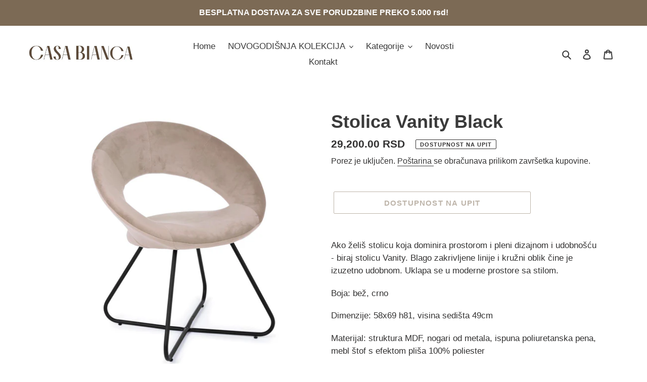

--- FILE ---
content_type: text/html; charset=utf-8
request_url: https://shop.casabiancahome.rs/products/stolica-vanity-black
body_size: 26621
content:
<!doctype html>
<html class="no-js" lang="hr-HR">
<head>
  <meta charset="utf-8">
  <meta http-equiv="X-UA-Compatible" content="IE=edge,chrome=1">
  <meta name="viewport" content="width=device-width,initial-scale=1">
  <meta name="theme-color" content="#7c6a55">

  <link rel="preconnect" href="https://cdn.shopify.com" crossorigin>
  <link rel="preconnect" href="https://fonts.shopify.com" crossorigin>
  <link rel="preconnect" href="https://monorail-edge.shopifysvc.com"><link rel="preload" href="//shop.casabiancahome.rs/cdn/shop/t/2/assets/theme.css?v=49101985078444184271637744994" as="style">
  <link rel="preload" as="font" href="" type="font/woff2" crossorigin>
  <link rel="preload" as="font" href="" type="font/woff2" crossorigin>
  <link rel="preload" as="font" href="" type="font/woff2" crossorigin>
  <link rel="preload" href="//shop.casabiancahome.rs/cdn/shop/t/2/assets/theme.js?v=30199989100580895981637744994" as="script">
  <link rel="preload" href="//shop.casabiancahome.rs/cdn/shop/t/2/assets/lazysizes.js?v=63098554868324070131637744992" as="script"><link rel="canonical" href="https://shop.casabiancahome.rs/products/stolica-vanity-black"><link rel="shortcut icon" href="//shop.casabiancahome.rs/cdn/shop/files/casabianca-logoo_32x32.jpg?v=1613571849" type="image/png"><title>Stolica Vanity Black
&ndash; CasaBianca Srbija</title><meta name="description" content="Ako želiš stolicu koja dominira prostorom i pleni dizajnom i udobnošću - biraj stolicu Vanity. Blago zakrivljene linije i kružni oblik čine je izuzetno udobnom. Uklapa se u moderne prostore sa stilom.  Boja: bež, crno Dimenzije: 58x69 h81, visina sedišta 49cm Materijal: struktura MDF, nogari od metala, ispuna poliureta"><!-- /snippets/social-meta-tags.liquid -->




<meta property="og:site_name" content="CasaBianca Srbija">
<meta property="og:url" content="https://shop.casabiancahome.rs/products/stolica-vanity-black">
<meta property="og:title" content="Stolica Vanity Black">
<meta property="og:type" content="product">
<meta property="og:description" content="Ako želiš stolicu koja dominira prostorom i pleni dizajnom i udobnošću - biraj stolicu Vanity. Blago zakrivljene linije i kružni oblik čine je izuzetno udobnom. Uklapa se u moderne prostore sa stilom.  Boja: bež, crno Dimenzije: 58x69 h81, visina sedišta 49cm Materijal: struktura MDF, nogari od metala, ispuna poliureta">

  <meta property="og:price:amount" content="29,200.00">
  <meta property="og:price:currency" content="RSD">

<meta property="og:image" content="http://shop.casabiancahome.rs/cdn/shop/products/0735242_1200x1200.jpg?v=1657793062"><meta property="og:image" content="http://shop.casabiancahome.rs/cdn/shop/products/0735242-PM1_1200x1200.jpg?v=1657793062"><meta property="og:image" content="http://shop.casabiancahome.rs/cdn/shop/products/0735242-PM2_1200x1200.jpg?v=1657793062">
<meta property="og:image:secure_url" content="https://shop.casabiancahome.rs/cdn/shop/products/0735242_1200x1200.jpg?v=1657793062"><meta property="og:image:secure_url" content="https://shop.casabiancahome.rs/cdn/shop/products/0735242-PM1_1200x1200.jpg?v=1657793062"><meta property="og:image:secure_url" content="https://shop.casabiancahome.rs/cdn/shop/products/0735242-PM2_1200x1200.jpg?v=1657793062">


<meta name="twitter:card" content="summary_large_image">
<meta name="twitter:title" content="Stolica Vanity Black">
<meta name="twitter:description" content="Ako želiš stolicu koja dominira prostorom i pleni dizajnom i udobnošću - biraj stolicu Vanity. Blago zakrivljene linije i kružni oblik čine je izuzetno udobnom. Uklapa se u moderne prostore sa stilom.  Boja: bež, crno Dimenzije: 58x69 h81, visina sedišta 49cm Materijal: struktura MDF, nogari od metala, ispuna poliureta">

  
<style data-shopify>
:root {
    --color-text: #3a3a3a;
    --color-text-rgb: 58, 58, 58;
    --color-body-text: #333232;
    --color-sale-text: #EA0606;
    --color-small-button-text-border: #3a3a3a;
    --color-text-field: #ffffff;
    --color-text-field-text: #000000;
    --color-text-field-text-rgb: 0, 0, 0;
    --color-sale-badge: #ff0000;

    --color-btn-primary: #7c6a55;
    --color-btn-primary-darker: #5e5040;
    --color-btn-primary-text: #ffffff;

    --color-blankstate: rgba(51, 50, 50, 0.35);
    --color-blankstate-border: rgba(51, 50, 50, 0.2);
    --color-blankstate-background: rgba(51, 50, 50, 0.1);

    --color-text-focus:#606060;
    --color-overlay-text-focus:#e6e6e6;
    --color-btn-primary-focus:#5e5040;
    --color-btn-social-focus:#e6e6e6;
    --color-small-button-text-border-focus:#606060;
    --predictive-search-focus:#f2f2f2;

    --color-body: #ffffff;
    --color-bg: #ffffff;
    --color-bg-rgb: 255, 255, 255;
    --color-bg-alt: rgba(51, 50, 50, 0.05);
    --color-bg-currency-selector: rgba(51, 50, 50, 0.2);

    --color-overlay-title-text: #ffffff;
    --color-image-overlay: #ffffff;
    --color-image-overlay-rgb: 255, 255, 255;--opacity-image-overlay: 0.13;--hover-overlay-opacity: 0.53;

    --color-border: #ffffff;
    --color-border-form: #cccccc;
    --color-border-form-darker: #b3b3b3;

    --svg-select-icon: url(//shop.casabiancahome.rs/cdn/shop/t/2/assets/ico-select.svg?v=29003672709104678581637745008);
    --slick-img-url: url(//shop.casabiancahome.rs/cdn/shop/t/2/assets/ajax-loader.gif?v=41356863302472015721637744990);

    --font-weight-body--bold: 700;
    --font-weight-body--bolder: 700;

    --font-stack-header: Helvetica, Arial, sans-serif;
    --font-style-header: normal;
    --font-weight-header: 700;

    --font-stack-body: Helvetica, Arial, sans-serif;
    --font-style-body: normal;
    --font-weight-body: 400;

    --font-size-header: 27;

    --font-size-base: 17;

    --font-h1-desktop: 36;
    --font-h1-mobile: 33;
    --font-h2-desktop: 21;
    --font-h2-mobile: 18;
    --font-h3-mobile: 21;
    --font-h4-desktop: 18;
    --font-h4-mobile: 16;
    --font-h5-desktop: 15;
    --font-h5-mobile: 14;
    --font-h6-desktop: 14;
    --font-h6-mobile: 13;

    --font-mega-title-large-desktop: 67;

    --font-rich-text-large: 19;
    --font-rich-text-small: 14;

    
--color-video-bg: #f2f2f2;

    
    --global-color-image-loader-primary: rgba(58, 58, 58, 0.06);
    --global-color-image-loader-secondary: rgba(58, 58, 58, 0.12);
  }
</style>


  <style>*,::after,::before{box-sizing:border-box}body{margin:0}body,html{background-color:var(--color-body)}body,button{font-size:calc(var(--font-size-base) * 1px);font-family:var(--font-stack-body);font-style:var(--font-style-body);font-weight:var(--font-weight-body);color:var(--color-text);line-height:1.5}body,button{-webkit-font-smoothing:antialiased;-webkit-text-size-adjust:100%}.border-bottom{border-bottom:1px solid var(--color-border)}.btn--link{background-color:transparent;border:0;margin:0;color:var(--color-text);text-align:left}.text-right{text-align:right}.icon{display:inline-block;width:20px;height:20px;vertical-align:middle;fill:currentColor}.icon__fallback-text,.visually-hidden{position:absolute!important;overflow:hidden;clip:rect(0 0 0 0);height:1px;width:1px;margin:-1px;padding:0;border:0}svg.icon:not(.icon--full-color) circle,svg.icon:not(.icon--full-color) ellipse,svg.icon:not(.icon--full-color) g,svg.icon:not(.icon--full-color) line,svg.icon:not(.icon--full-color) path,svg.icon:not(.icon--full-color) polygon,svg.icon:not(.icon--full-color) polyline,svg.icon:not(.icon--full-color) rect,symbol.icon:not(.icon--full-color) circle,symbol.icon:not(.icon--full-color) ellipse,symbol.icon:not(.icon--full-color) g,symbol.icon:not(.icon--full-color) line,symbol.icon:not(.icon--full-color) path,symbol.icon:not(.icon--full-color) polygon,symbol.icon:not(.icon--full-color) polyline,symbol.icon:not(.icon--full-color) rect{fill:inherit;stroke:inherit}li{list-style:none}.list--inline{padding:0;margin:0}.list--inline>li{display:inline-block;margin-bottom:0;vertical-align:middle}a{color:var(--color-text);text-decoration:none}.h1,.h2,h1,h2{margin:0 0 17.5px;font-family:var(--font-stack-header);font-style:var(--font-style-header);font-weight:var(--font-weight-header);line-height:1.2;overflow-wrap:break-word;word-wrap:break-word}.h1 a,.h2 a,h1 a,h2 a{color:inherit;text-decoration:none;font-weight:inherit}.h1,h1{font-size:calc(((var(--font-h1-desktop))/ (var(--font-size-base))) * 1em);text-transform:none;letter-spacing:0}@media only screen and (max-width:749px){.h1,h1{font-size:calc(((var(--font-h1-mobile))/ (var(--font-size-base))) * 1em)}}.h2,h2{font-size:calc(((var(--font-h2-desktop))/ (var(--font-size-base))) * 1em);text-transform:uppercase;letter-spacing:.1em}@media only screen and (max-width:749px){.h2,h2{font-size:calc(((var(--font-h2-mobile))/ (var(--font-size-base))) * 1em)}}p{color:var(--color-body-text);margin:0 0 19.44444px}@media only screen and (max-width:749px){p{font-size:calc(((var(--font-size-base) - 1)/ (var(--font-size-base))) * 1em)}}p:last-child{margin-bottom:0}@media only screen and (max-width:749px){.small--hide{display:none!important}}.grid{list-style:none;margin:0;padding:0;margin-left:-30px}.grid::after{content:'';display:table;clear:both}@media only screen and (max-width:749px){.grid{margin-left:-22px}}.grid::after{content:'';display:table;clear:both}.grid--no-gutters{margin-left:0}.grid--no-gutters .grid__item{padding-left:0}.grid--table{display:table;table-layout:fixed;width:100%}.grid--table>.grid__item{float:none;display:table-cell;vertical-align:middle}.grid__item{float:left;padding-left:30px;width:100%}@media only screen and (max-width:749px){.grid__item{padding-left:22px}}.grid__item[class*="--push"]{position:relative}@media only screen and (min-width:750px){.medium-up--one-quarter{width:25%}.medium-up--push-one-third{width:33.33%}.medium-up--one-half{width:50%}.medium-up--push-one-third{left:33.33%;position:relative}}.site-header{position:relative;background-color:var(--color-body)}@media only screen and (max-width:749px){.site-header{border-bottom:1px solid var(--color-border)}}@media only screen and (min-width:750px){.site-header{padding:0 55px}.site-header.logo--center{padding-top:30px}}.site-header__logo{margin:15px 0}.logo-align--center .site-header__logo{text-align:center;margin:0 auto}@media only screen and (max-width:749px){.logo-align--center .site-header__logo{text-align:left;margin:15px 0}}@media only screen and (max-width:749px){.site-header__logo{padding-left:22px;text-align:left}.site-header__logo img{margin:0}}.site-header__logo-link{display:inline-block;word-break:break-word}@media only screen and (min-width:750px){.logo-align--center .site-header__logo-link{margin:0 auto}}.site-header__logo-image{display:block}@media only screen and (min-width:750px){.site-header__logo-image{margin:0 auto}}.site-header__logo-image img{width:100%}.site-header__logo-image--centered img{margin:0 auto}.site-header__logo img{display:block}.site-header__icons{position:relative;white-space:nowrap}@media only screen and (max-width:749px){.site-header__icons{width:auto;padding-right:13px}.site-header__icons .btn--link,.site-header__icons .site-header__cart{font-size:calc(((var(--font-size-base))/ (var(--font-size-base))) * 1em)}}.site-header__icons-wrapper{position:relative;display:-webkit-flex;display:-ms-flexbox;display:flex;width:100%;-ms-flex-align:center;-webkit-align-items:center;-moz-align-items:center;-ms-align-items:center;-o-align-items:center;align-items:center;-webkit-justify-content:flex-end;-ms-justify-content:flex-end;justify-content:flex-end}.site-header__account,.site-header__cart,.site-header__search{position:relative}.site-header__search.site-header__icon{display:none}@media only screen and (min-width:1400px){.site-header__search.site-header__icon{display:block}}.site-header__search-toggle{display:block}@media only screen and (min-width:750px){.site-header__account,.site-header__cart{padding:10px 11px}}.site-header__cart-title,.site-header__search-title{position:absolute!important;overflow:hidden;clip:rect(0 0 0 0);height:1px;width:1px;margin:-1px;padding:0;border:0;display:block;vertical-align:middle}.site-header__cart-title{margin-right:3px}.site-header__cart-count{display:flex;align-items:center;justify-content:center;position:absolute;right:.4rem;top:.2rem;font-weight:700;background-color:var(--color-btn-primary);color:var(--color-btn-primary-text);border-radius:50%;min-width:1em;height:1em}.site-header__cart-count span{font-family:HelveticaNeue,"Helvetica Neue",Helvetica,Arial,sans-serif;font-size:calc(11em / 16);line-height:1}@media only screen and (max-width:749px){.site-header__cart-count{top:calc(7em / 16);right:0;border-radius:50%;min-width:calc(19em / 16);height:calc(19em / 16)}}@media only screen and (max-width:749px){.site-header__cart-count span{padding:.25em calc(6em / 16);font-size:12px}}.site-header__menu{display:none}@media only screen and (max-width:749px){.site-header__icon{display:inline-block;vertical-align:middle;padding:10px 11px;margin:0}}@media only screen and (min-width:750px){.site-header__icon .icon-search{margin-right:3px}}.announcement-bar{z-index:10;position:relative;text-align:center;border-bottom:1px solid transparent;padding:2px}.announcement-bar__link{display:block}.announcement-bar__message{display:block;padding:11px 22px;font-size:calc(((16)/ (var(--font-size-base))) * 1em);font-weight:var(--font-weight-header)}@media only screen and (min-width:750px){.announcement-bar__message{padding-left:55px;padding-right:55px}}.site-nav{position:relative;padding:0;text-align:center;margin:25px 0}.site-nav a{padding:3px 10px}.site-nav__link{display:block;white-space:nowrap}.site-nav--centered .site-nav__link{padding-top:0}.site-nav__link .icon-chevron-down{width:calc(8em / 16);height:calc(8em / 16);margin-left:.5rem}.site-nav__label{border-bottom:1px solid transparent}.site-nav__link--active .site-nav__label{border-bottom-color:var(--color-text)}.site-nav__link--button{border:none;background-color:transparent;padding:3px 10px}.site-header__mobile-nav{z-index:11;position:relative;background-color:var(--color-body)}@media only screen and (max-width:749px){.site-header__mobile-nav{display:-webkit-flex;display:-ms-flexbox;display:flex;width:100%;-ms-flex-align:center;-webkit-align-items:center;-moz-align-items:center;-ms-align-items:center;-o-align-items:center;align-items:center}}.mobile-nav--open .icon-close{display:none}.main-content{opacity:0}.main-content .shopify-section{display:none}.main-content .shopify-section:first-child{display:inherit}.critical-hidden{display:none}</style>

  <script>
    window.performance.mark('debut:theme_stylesheet_loaded.start');

    function onLoadStylesheet() {
      performance.mark('debut:theme_stylesheet_loaded.end');
      performance.measure('debut:theme_stylesheet_loaded', 'debut:theme_stylesheet_loaded.start', 'debut:theme_stylesheet_loaded.end');

      var url = "//shop.casabiancahome.rs/cdn/shop/t/2/assets/theme.css?v=49101985078444184271637744994";
      var link = document.querySelector('link[href="' + url + '"]');
      link.loaded = true;
      link.dispatchEvent(new Event('load'));
    }
  </script>

  <link rel="stylesheet" href="//shop.casabiancahome.rs/cdn/shop/t/2/assets/theme.css?v=49101985078444184271637744994" type="text/css" media="print" onload="this.media='all';onLoadStylesheet()">

  <style>
    
    
    
    
    
    
  </style>

  <script>
    var theme = {
      breakpoints: {
        medium: 750,
        large: 990,
        widescreen: 1400
      },
      strings: {
        addToCart: "Dodaj u korpu",
        soldOut: "DOSTUPNOST NA UPIT",
        unavailable: "Nije dostupno",
        regularPrice: "Redovna cena",
        salePrice: "Prodajna cena",
        sale: "Akcija",
        fromLowestPrice: "od [price]",
        vendor: "Prodavac",
        showMore: "Pokaži više",
        showLess: "Pokaži manje",
        searchFor: "Traži",
        addressError: "Pogreška prilikom traženja te adrese",
        addressNoResults: "Nema rezultata za tu adresu",
        addressQueryLimit: "Premašili ste ograničenje upotrebe Google API-ja. Razmislite o nadogradnji na \u003ca href=\"https:\/\/developers.google.com\/maps\/premium\/usage-limits\"\u003etarifu Premium\u003c\/a\u003e .",
        authError: "Došlo je do problema s proverom autentičnosti računa za Google Maps.",
        newWindow: "Otvara se u novom prozoru.",
        external: "Otvara spoljni website.",
        newWindowExternal: "Otvara website u novom prozoru.",
        removeLabel: "Ukloni [product]",
        update: "Ažuriraj",
        quantity: "Količina",
        discountedTotal: "Ukupno uz popust",
        regularTotal: "Ukupno po regularnim cenama",
        priceColumn: "Pojedinosti o popustima pogledajte u koloni \u0026quot;Cena\u0026quot;",
        quantityMinimumMessage: "Količina mora biti 1 ili više",
        cartError: "Došlo je do greške prilikom ažuriranja vaše korpe. Pokušajte ponovno.",
        removedItemMessage: "Iz korpe je uklonjen \u003cspan class=\"cart__removed-product-details\"\u003e ([quantity]) [link] \u003c\/span\u003e.",
        unitPrice: "Jedinična cena",
        unitPriceSeparator: "po",
        oneCartCount: "1 artikl",
        otherCartCount: "Broj artikala: [count]",
        quantityLabel: "Količina: [count]",
        products: "Proizvodi",
        loading: "Učitavanje",
        number_of_results: "[result_number] od [results_count]",
        number_of_results_found: "Pronađeno rezultata: [results_count]",
        one_result_found: "Pronađen je 1 rezultat"
      },
      moneyFormat: "{{amount}} RSD",
      moneyFormatWithCurrency: "{{amount}} RSD",
      settings: {
        predictiveSearchEnabled: true,
        predictiveSearchShowPrice: false,
        predictiveSearchShowVendor: false
      },
      stylesheet: "//shop.casabiancahome.rs/cdn/shop/t/2/assets/theme.css?v=49101985078444184271637744994"
    }

    document.documentElement.className = document.documentElement.className.replace('no-js', 'js');
  </script><script src="//shop.casabiancahome.rs/cdn/shop/t/2/assets/theme.js?v=30199989100580895981637744994" defer="defer"></script>
  <script src="//shop.casabiancahome.rs/cdn/shop/t/2/assets/lazysizes.js?v=63098554868324070131637744992" async="async"></script>

  <script type="text/javascript">
    if (window.MSInputMethodContext && document.documentMode) {
      var scripts = document.getElementsByTagName('script')[0];
      var polyfill = document.createElement("script");
      polyfill.defer = true;
      polyfill.src = "//shop.casabiancahome.rs/cdn/shop/t/2/assets/ie11CustomProperties.min.js?v=146208399201472936201637744992";

      scripts.parentNode.insertBefore(polyfill, scripts);
    }
  </script>

  <script>window.performance && window.performance.mark && window.performance.mark('shopify.content_for_header.start');</script><meta id="shopify-digital-wallet" name="shopify-digital-wallet" content="/51053428928/digital_wallets/dialog">
<link rel="alternate" type="application/json+oembed" href="https://shop.casabiancahome.rs/products/stolica-vanity-black.oembed">
<script async="async" src="/checkouts/internal/preloads.js?locale=hr-RS"></script>
<script id="shopify-features" type="application/json">{"accessToken":"c6fb0218b4011214ea37e83387410b0a","betas":["rich-media-storefront-analytics"],"domain":"shop.casabiancahome.rs","predictiveSearch":true,"shopId":51053428928,"locale":"hr"}</script>
<script>var Shopify = Shopify || {};
Shopify.shop = "casabianca-srbija.myshopify.com";
Shopify.locale = "hr-HR";
Shopify.currency = {"active":"RSD","rate":"1.0"};
Shopify.country = "RS";
Shopify.theme = {"name":"Debut with sale tags","id":127795331264,"schema_name":"Debut","schema_version":"17.6.1","theme_store_id":796,"role":"main"};
Shopify.theme.handle = "null";
Shopify.theme.style = {"id":null,"handle":null};
Shopify.cdnHost = "shop.casabiancahome.rs/cdn";
Shopify.routes = Shopify.routes || {};
Shopify.routes.root = "/";</script>
<script type="module">!function(o){(o.Shopify=o.Shopify||{}).modules=!0}(window);</script>
<script>!function(o){function n(){var o=[];function n(){o.push(Array.prototype.slice.apply(arguments))}return n.q=o,n}var t=o.Shopify=o.Shopify||{};t.loadFeatures=n(),t.autoloadFeatures=n()}(window);</script>
<script id="shop-js-analytics" type="application/json">{"pageType":"product"}</script>
<script defer="defer" async type="module" src="//shop.casabiancahome.rs/cdn/shopifycloud/shop-js/modules/v2/client.init-shop-cart-sync_DnhOpkVK.hr-HR.esm.js"></script>
<script defer="defer" async type="module" src="//shop.casabiancahome.rs/cdn/shopifycloud/shop-js/modules/v2/chunk.common_piCXRBtN.esm.js"></script>
<script type="module">
  await import("//shop.casabiancahome.rs/cdn/shopifycloud/shop-js/modules/v2/client.init-shop-cart-sync_DnhOpkVK.hr-HR.esm.js");
await import("//shop.casabiancahome.rs/cdn/shopifycloud/shop-js/modules/v2/chunk.common_piCXRBtN.esm.js");

  window.Shopify.SignInWithShop?.initShopCartSync?.({"fedCMEnabled":true,"windoidEnabled":true});

</script>
<script id="__st">var __st={"a":51053428928,"offset":3600,"reqid":"be2ee4c9-4377-414c-b3b8-445f075075a9-1769030396","pageurl":"shop.casabiancahome.rs\/products\/stolica-vanity-black","u":"412cbb8acfd8","p":"product","rtyp":"product","rid":7314379243712};</script>
<script>window.ShopifyPaypalV4VisibilityTracking = true;</script>
<script id="captcha-bootstrap">!function(){'use strict';const t='contact',e='account',n='new_comment',o=[[t,t],['blogs',n],['comments',n],[t,'customer']],c=[[e,'customer_login'],[e,'guest_login'],[e,'recover_customer_password'],[e,'create_customer']],r=t=>t.map((([t,e])=>`form[action*='/${t}']:not([data-nocaptcha='true']) input[name='form_type'][value='${e}']`)).join(','),a=t=>()=>t?[...document.querySelectorAll(t)].map((t=>t.form)):[];function s(){const t=[...o],e=r(t);return a(e)}const i='password',u='form_key',d=['recaptcha-v3-token','g-recaptcha-response','h-captcha-response',i],f=()=>{try{return window.sessionStorage}catch{return}},m='__shopify_v',_=t=>t.elements[u];function p(t,e,n=!1){try{const o=window.sessionStorage,c=JSON.parse(o.getItem(e)),{data:r}=function(t){const{data:e,action:n}=t;return t[m]||n?{data:e,action:n}:{data:t,action:n}}(c);for(const[e,n]of Object.entries(r))t.elements[e]&&(t.elements[e].value=n);n&&o.removeItem(e)}catch(o){console.error('form repopulation failed',{error:o})}}const l='form_type',E='cptcha';function T(t){t.dataset[E]=!0}const w=window,h=w.document,L='Shopify',v='ce_forms',y='captcha';let A=!1;((t,e)=>{const n=(g='f06e6c50-85a8-45c8-87d0-21a2b65856fe',I='https://cdn.shopify.com/shopifycloud/storefront-forms-hcaptcha/ce_storefront_forms_captcha_hcaptcha.v1.5.2.iife.js',D={infoText:'Zaštićeno sustavom hCaptcha',privacyText:'Zaštita privatnosti',termsText:'Uvjeti'},(t,e,n)=>{const o=w[L][v],c=o.bindForm;if(c)return c(t,g,e,D).then(n);var r;o.q.push([[t,g,e,D],n]),r=I,A||(h.body.append(Object.assign(h.createElement('script'),{id:'captcha-provider',async:!0,src:r})),A=!0)});var g,I,D;w[L]=w[L]||{},w[L][v]=w[L][v]||{},w[L][v].q=[],w[L][y]=w[L][y]||{},w[L][y].protect=function(t,e){n(t,void 0,e),T(t)},Object.freeze(w[L][y]),function(t,e,n,w,h,L){const[v,y,A,g]=function(t,e,n){const i=e?o:[],u=t?c:[],d=[...i,...u],f=r(d),m=r(i),_=r(d.filter((([t,e])=>n.includes(e))));return[a(f),a(m),a(_),s()]}(w,h,L),I=t=>{const e=t.target;return e instanceof HTMLFormElement?e:e&&e.form},D=t=>v().includes(t);t.addEventListener('submit',(t=>{const e=I(t);if(!e)return;const n=D(e)&&!e.dataset.hcaptchaBound&&!e.dataset.recaptchaBound,o=_(e),c=g().includes(e)&&(!o||!o.value);(n||c)&&t.preventDefault(),c&&!n&&(function(t){try{if(!f())return;!function(t){const e=f();if(!e)return;const n=_(t);if(!n)return;const o=n.value;o&&e.removeItem(o)}(t);const e=Array.from(Array(32),(()=>Math.random().toString(36)[2])).join('');!function(t,e){_(t)||t.append(Object.assign(document.createElement('input'),{type:'hidden',name:u})),t.elements[u].value=e}(t,e),function(t,e){const n=f();if(!n)return;const o=[...t.querySelectorAll(`input[type='${i}']`)].map((({name:t})=>t)),c=[...d,...o],r={};for(const[a,s]of new FormData(t).entries())c.includes(a)||(r[a]=s);n.setItem(e,JSON.stringify({[m]:1,action:t.action,data:r}))}(t,e)}catch(e){console.error('failed to persist form',e)}}(e),e.submit())}));const S=(t,e)=>{t&&!t.dataset[E]&&(n(t,e.some((e=>e===t))),T(t))};for(const o of['focusin','change'])t.addEventListener(o,(t=>{const e=I(t);D(e)&&S(e,y())}));const B=e.get('form_key'),M=e.get(l),P=B&&M;t.addEventListener('DOMContentLoaded',(()=>{const t=y();if(P)for(const e of t)e.elements[l].value===M&&p(e,B);[...new Set([...A(),...v().filter((t=>'true'===t.dataset.shopifyCaptcha))])].forEach((e=>S(e,t)))}))}(h,new URLSearchParams(w.location.search),n,t,e,['guest_login'])})(!0,!0)}();</script>
<script integrity="sha256-4kQ18oKyAcykRKYeNunJcIwy7WH5gtpwJnB7kiuLZ1E=" data-source-attribution="shopify.loadfeatures" defer="defer" src="//shop.casabiancahome.rs/cdn/shopifycloud/storefront/assets/storefront/load_feature-a0a9edcb.js" crossorigin="anonymous"></script>
<script data-source-attribution="shopify.dynamic_checkout.dynamic.init">var Shopify=Shopify||{};Shopify.PaymentButton=Shopify.PaymentButton||{isStorefrontPortableWallets:!0,init:function(){window.Shopify.PaymentButton.init=function(){};var t=document.createElement("script");t.src="https://shop.casabiancahome.rs/cdn/shopifycloud/portable-wallets/latest/portable-wallets.hr.js",t.type="module",document.head.appendChild(t)}};
</script>
<script data-source-attribution="shopify.dynamic_checkout.buyer_consent">
  function portableWalletsHideBuyerConsent(e){var t=document.getElementById("shopify-buyer-consent"),n=document.getElementById("shopify-subscription-policy-button");t&&n&&(t.classList.add("hidden"),t.setAttribute("aria-hidden","true"),n.removeEventListener("click",e))}function portableWalletsShowBuyerConsent(e){var t=document.getElementById("shopify-buyer-consent"),n=document.getElementById("shopify-subscription-policy-button");t&&n&&(t.classList.remove("hidden"),t.removeAttribute("aria-hidden"),n.addEventListener("click",e))}window.Shopify?.PaymentButton&&(window.Shopify.PaymentButton.hideBuyerConsent=portableWalletsHideBuyerConsent,window.Shopify.PaymentButton.showBuyerConsent=portableWalletsShowBuyerConsent);
</script>
<script>
  function portableWalletsCleanup(e){e&&e.src&&console.error("Failed to load portable wallets script "+e.src);var t=document.querySelectorAll("shopify-accelerated-checkout .shopify-payment-button__skeleton, shopify-accelerated-checkout-cart .wallet-cart-button__skeleton"),e=document.getElementById("shopify-buyer-consent");for(let e=0;e<t.length;e++)t[e].remove();e&&e.remove()}function portableWalletsNotLoadedAsModule(e){e instanceof ErrorEvent&&"string"==typeof e.message&&e.message.includes("import.meta")&&"string"==typeof e.filename&&e.filename.includes("portable-wallets")&&(window.removeEventListener("error",portableWalletsNotLoadedAsModule),window.Shopify.PaymentButton.failedToLoad=e,"loading"===document.readyState?document.addEventListener("DOMContentLoaded",window.Shopify.PaymentButton.init):window.Shopify.PaymentButton.init())}window.addEventListener("error",portableWalletsNotLoadedAsModule);
</script>

<script type="module" src="https://shop.casabiancahome.rs/cdn/shopifycloud/portable-wallets/latest/portable-wallets.hr.js" onError="portableWalletsCleanup(this)" crossorigin="anonymous"></script>
<script nomodule>
  document.addEventListener("DOMContentLoaded", portableWalletsCleanup);
</script>

<link id="shopify-accelerated-checkout-styles" rel="stylesheet" media="screen" href="https://shop.casabiancahome.rs/cdn/shopifycloud/portable-wallets/latest/accelerated-checkout-backwards-compat.css" crossorigin="anonymous">
<style id="shopify-accelerated-checkout-cart">
        #shopify-buyer-consent {
  margin-top: 1em;
  display: inline-block;
  width: 100%;
}

#shopify-buyer-consent.hidden {
  display: none;
}

#shopify-subscription-policy-button {
  background: none;
  border: none;
  padding: 0;
  text-decoration: underline;
  font-size: inherit;
  cursor: pointer;
}

#shopify-subscription-policy-button::before {
  box-shadow: none;
}

      </style>

<script>window.performance && window.performance.mark && window.performance.mark('shopify.content_for_header.end');</script>
  <style>.hc-sale-tag{z-index:2;width:44px;height:44px;background-color:#fb485e;position:absolute!important;top:8px;left:8px;line-height:44px;text-align:center;font-weight:700;color:#fff}.hc-sale-tag:before{content:'';position:absolute;z-index:2;left:0;bottom:-21px;border-left:22px solid #fb485e;border-right:22px solid #fb485e;border-bottom:22px solid transparent}@media screen and (max-width: 680px){.hc-sale-tag{top:2px;left:2px;height:34px;line-height:34px}}.hc-sale-tag{background:#fb485e;color:#ffffff;}.hc-sale-tag:before{border-left-color:#fb485e;border-right-color:#fb485e;}</style><script>document.addEventListener("DOMContentLoaded",function(){"undefined"!=typeof hcVariants&&function(e){function t(e,t,a){return function(){if(a)return t.apply(this,arguments),e.apply(this,arguments);var n=e.apply(this,arguments);return t.apply(this,arguments),n}}var a=null;function n(){var t=window.location.search.replace(/.*variant=(\d+).*/,"$1");t&&t!=a&&(a=t,e(t))}window.history.pushState=t(history.pushState,n),window.history.replaceState=t(history.replaceState,n),window.addEventListener("popstate",n)}(function(e){let t=null;for(var a=0;a<hcVariants.length;a++)if(hcVariants[a].id==e){t=hcVariants[a];var n=document.querySelectorAll(".hc-product-page.hc-sale-tag");if(t.compare_at_price&&t.compare_at_price>t.price){var r=100*(t.compare_at_price-t.price)/t.compare_at_price;if(null!=r)for(a=0;a<n.length;a++)n[a].childNodes[0].textContent=r.toFixed(0)+"%",n[a].style.display="block";else for(a=0;a<n.length;a++)n[a].style.display="none"}else for(a=0;a<n.length;a++)n[a].style.display="none";break}})});</script>
<script src="https://cdn.shopify.com/extensions/019bbca0-fcf5-7f6c-8590-d768dd0bcdd7/sdm-extensions-56/assets/hc-original-price.min.js" type="text/javascript" defer="defer"></script>
<link href="https://monorail-edge.shopifysvc.com" rel="dns-prefetch">
<script>(function(){if ("sendBeacon" in navigator && "performance" in window) {try {var session_token_from_headers = performance.getEntriesByType('navigation')[0].serverTiming.find(x => x.name == '_s').description;} catch {var session_token_from_headers = undefined;}var session_cookie_matches = document.cookie.match(/_shopify_s=([^;]*)/);var session_token_from_cookie = session_cookie_matches && session_cookie_matches.length === 2 ? session_cookie_matches[1] : "";var session_token = session_token_from_headers || session_token_from_cookie || "";function handle_abandonment_event(e) {var entries = performance.getEntries().filter(function(entry) {return /monorail-edge.shopifysvc.com/.test(entry.name);});if (!window.abandonment_tracked && entries.length === 0) {window.abandonment_tracked = true;var currentMs = Date.now();var navigation_start = performance.timing.navigationStart;var payload = {shop_id: 51053428928,url: window.location.href,navigation_start,duration: currentMs - navigation_start,session_token,page_type: "product"};window.navigator.sendBeacon("https://monorail-edge.shopifysvc.com/v1/produce", JSON.stringify({schema_id: "online_store_buyer_site_abandonment/1.1",payload: payload,metadata: {event_created_at_ms: currentMs,event_sent_at_ms: currentMs}}));}}window.addEventListener('pagehide', handle_abandonment_event);}}());</script>
<script id="web-pixels-manager-setup">(function e(e,d,r,n,o){if(void 0===o&&(o={}),!Boolean(null===(a=null===(i=window.Shopify)||void 0===i?void 0:i.analytics)||void 0===a?void 0:a.replayQueue)){var i,a;window.Shopify=window.Shopify||{};var t=window.Shopify;t.analytics=t.analytics||{};var s=t.analytics;s.replayQueue=[],s.publish=function(e,d,r){return s.replayQueue.push([e,d,r]),!0};try{self.performance.mark("wpm:start")}catch(e){}var l=function(){var e={modern:/Edge?\/(1{2}[4-9]|1[2-9]\d|[2-9]\d{2}|\d{4,})\.\d+(\.\d+|)|Firefox\/(1{2}[4-9]|1[2-9]\d|[2-9]\d{2}|\d{4,})\.\d+(\.\d+|)|Chrom(ium|e)\/(9{2}|\d{3,})\.\d+(\.\d+|)|(Maci|X1{2}).+ Version\/(15\.\d+|(1[6-9]|[2-9]\d|\d{3,})\.\d+)([,.]\d+|)( \(\w+\)|)( Mobile\/\w+|) Safari\/|Chrome.+OPR\/(9{2}|\d{3,})\.\d+\.\d+|(CPU[ +]OS|iPhone[ +]OS|CPU[ +]iPhone|CPU IPhone OS|CPU iPad OS)[ +]+(15[._]\d+|(1[6-9]|[2-9]\d|\d{3,})[._]\d+)([._]\d+|)|Android:?[ /-](13[3-9]|1[4-9]\d|[2-9]\d{2}|\d{4,})(\.\d+|)(\.\d+|)|Android.+Firefox\/(13[5-9]|1[4-9]\d|[2-9]\d{2}|\d{4,})\.\d+(\.\d+|)|Android.+Chrom(ium|e)\/(13[3-9]|1[4-9]\d|[2-9]\d{2}|\d{4,})\.\d+(\.\d+|)|SamsungBrowser\/([2-9]\d|\d{3,})\.\d+/,legacy:/Edge?\/(1[6-9]|[2-9]\d|\d{3,})\.\d+(\.\d+|)|Firefox\/(5[4-9]|[6-9]\d|\d{3,})\.\d+(\.\d+|)|Chrom(ium|e)\/(5[1-9]|[6-9]\d|\d{3,})\.\d+(\.\d+|)([\d.]+$|.*Safari\/(?![\d.]+ Edge\/[\d.]+$))|(Maci|X1{2}).+ Version\/(10\.\d+|(1[1-9]|[2-9]\d|\d{3,})\.\d+)([,.]\d+|)( \(\w+\)|)( Mobile\/\w+|) Safari\/|Chrome.+OPR\/(3[89]|[4-9]\d|\d{3,})\.\d+\.\d+|(CPU[ +]OS|iPhone[ +]OS|CPU[ +]iPhone|CPU IPhone OS|CPU iPad OS)[ +]+(10[._]\d+|(1[1-9]|[2-9]\d|\d{3,})[._]\d+)([._]\d+|)|Android:?[ /-](13[3-9]|1[4-9]\d|[2-9]\d{2}|\d{4,})(\.\d+|)(\.\d+|)|Mobile Safari.+OPR\/([89]\d|\d{3,})\.\d+\.\d+|Android.+Firefox\/(13[5-9]|1[4-9]\d|[2-9]\d{2}|\d{4,})\.\d+(\.\d+|)|Android.+Chrom(ium|e)\/(13[3-9]|1[4-9]\d|[2-9]\d{2}|\d{4,})\.\d+(\.\d+|)|Android.+(UC? ?Browser|UCWEB|U3)[ /]?(15\.([5-9]|\d{2,})|(1[6-9]|[2-9]\d|\d{3,})\.\d+)\.\d+|SamsungBrowser\/(5\.\d+|([6-9]|\d{2,})\.\d+)|Android.+MQ{2}Browser\/(14(\.(9|\d{2,})|)|(1[5-9]|[2-9]\d|\d{3,})(\.\d+|))(\.\d+|)|K[Aa][Ii]OS\/(3\.\d+|([4-9]|\d{2,})\.\d+)(\.\d+|)/},d=e.modern,r=e.legacy,n=navigator.userAgent;return n.match(d)?"modern":n.match(r)?"legacy":"unknown"}(),u="modern"===l?"modern":"legacy",c=(null!=n?n:{modern:"",legacy:""})[u],f=function(e){return[e.baseUrl,"/wpm","/b",e.hashVersion,"modern"===e.buildTarget?"m":"l",".js"].join("")}({baseUrl:d,hashVersion:r,buildTarget:u}),m=function(e){var d=e.version,r=e.bundleTarget,n=e.surface,o=e.pageUrl,i=e.monorailEndpoint;return{emit:function(e){var a=e.status,t=e.errorMsg,s=(new Date).getTime(),l=JSON.stringify({metadata:{event_sent_at_ms:s},events:[{schema_id:"web_pixels_manager_load/3.1",payload:{version:d,bundle_target:r,page_url:o,status:a,surface:n,error_msg:t},metadata:{event_created_at_ms:s}}]});if(!i)return console&&console.warn&&console.warn("[Web Pixels Manager] No Monorail endpoint provided, skipping logging."),!1;try{return self.navigator.sendBeacon.bind(self.navigator)(i,l)}catch(e){}var u=new XMLHttpRequest;try{return u.open("POST",i,!0),u.setRequestHeader("Content-Type","text/plain"),u.send(l),!0}catch(e){return console&&console.warn&&console.warn("[Web Pixels Manager] Got an unhandled error while logging to Monorail."),!1}}}}({version:r,bundleTarget:l,surface:e.surface,pageUrl:self.location.href,monorailEndpoint:e.monorailEndpoint});try{o.browserTarget=l,function(e){var d=e.src,r=e.async,n=void 0===r||r,o=e.onload,i=e.onerror,a=e.sri,t=e.scriptDataAttributes,s=void 0===t?{}:t,l=document.createElement("script"),u=document.querySelector("head"),c=document.querySelector("body");if(l.async=n,l.src=d,a&&(l.integrity=a,l.crossOrigin="anonymous"),s)for(var f in s)if(Object.prototype.hasOwnProperty.call(s,f))try{l.dataset[f]=s[f]}catch(e){}if(o&&l.addEventListener("load",o),i&&l.addEventListener("error",i),u)u.appendChild(l);else{if(!c)throw new Error("Did not find a head or body element to append the script");c.appendChild(l)}}({src:f,async:!0,onload:function(){if(!function(){var e,d;return Boolean(null===(d=null===(e=window.Shopify)||void 0===e?void 0:e.analytics)||void 0===d?void 0:d.initialized)}()){var d=window.webPixelsManager.init(e)||void 0;if(d){var r=window.Shopify.analytics;r.replayQueue.forEach((function(e){var r=e[0],n=e[1],o=e[2];d.publishCustomEvent(r,n,o)})),r.replayQueue=[],r.publish=d.publishCustomEvent,r.visitor=d.visitor,r.initialized=!0}}},onerror:function(){return m.emit({status:"failed",errorMsg:"".concat(f," has failed to load")})},sri:function(e){var d=/^sha384-[A-Za-z0-9+/=]+$/;return"string"==typeof e&&d.test(e)}(c)?c:"",scriptDataAttributes:o}),m.emit({status:"loading"})}catch(e){m.emit({status:"failed",errorMsg:(null==e?void 0:e.message)||"Unknown error"})}}})({shopId: 51053428928,storefrontBaseUrl: "https://shop.casabiancahome.rs",extensionsBaseUrl: "https://extensions.shopifycdn.com/cdn/shopifycloud/web-pixels-manager",monorailEndpoint: "https://monorail-edge.shopifysvc.com/unstable/produce_batch",surface: "storefront-renderer",enabledBetaFlags: ["2dca8a86"],webPixelsConfigList: [{"id":"254574784","configuration":"{\"pixel_id\":\"188767008584355\",\"pixel_type\":\"facebook_pixel\",\"metaapp_system_user_token\":\"-\"}","eventPayloadVersion":"v1","runtimeContext":"OPEN","scriptVersion":"ca16bc87fe92b6042fbaa3acc2fbdaa6","type":"APP","apiClientId":2329312,"privacyPurposes":["ANALYTICS","MARKETING","SALE_OF_DATA"],"dataSharingAdjustments":{"protectedCustomerApprovalScopes":["read_customer_address","read_customer_email","read_customer_name","read_customer_personal_data","read_customer_phone"]}},{"id":"97845440","eventPayloadVersion":"v1","runtimeContext":"LAX","scriptVersion":"1","type":"CUSTOM","privacyPurposes":["ANALYTICS"],"name":"Google Analytics tag (migrated)"},{"id":"shopify-app-pixel","configuration":"{}","eventPayloadVersion":"v1","runtimeContext":"STRICT","scriptVersion":"0450","apiClientId":"shopify-pixel","type":"APP","privacyPurposes":["ANALYTICS","MARKETING"]},{"id":"shopify-custom-pixel","eventPayloadVersion":"v1","runtimeContext":"LAX","scriptVersion":"0450","apiClientId":"shopify-pixel","type":"CUSTOM","privacyPurposes":["ANALYTICS","MARKETING"]}],isMerchantRequest: false,initData: {"shop":{"name":"CasaBianca Srbija","paymentSettings":{"currencyCode":"RSD"},"myshopifyDomain":"casabianca-srbija.myshopify.com","countryCode":"RS","storefrontUrl":"https:\/\/shop.casabiancahome.rs"},"customer":null,"cart":null,"checkout":null,"productVariants":[{"price":{"amount":29200.0,"currencyCode":"RSD"},"product":{"title":"Stolica Vanity Black","vendor":"CasaBianca Srbija","id":"7314379243712","untranslatedTitle":"Stolica Vanity Black","url":"\/products\/stolica-vanity-black","type":"STOLICE"},"id":"42995239649472","image":{"src":"\/\/shop.casabiancahome.rs\/cdn\/shop\/products\/0735242.jpg?v=1657793062"},"sku":"0735242","title":"Default Title","untranslatedTitle":"Default Title"}],"purchasingCompany":null},},"https://shop.casabiancahome.rs/cdn","fcfee988w5aeb613cpc8e4bc33m6693e112",{"modern":"","legacy":""},{"shopId":"51053428928","storefrontBaseUrl":"https:\/\/shop.casabiancahome.rs","extensionBaseUrl":"https:\/\/extensions.shopifycdn.com\/cdn\/shopifycloud\/web-pixels-manager","surface":"storefront-renderer","enabledBetaFlags":"[\"2dca8a86\"]","isMerchantRequest":"false","hashVersion":"fcfee988w5aeb613cpc8e4bc33m6693e112","publish":"custom","events":"[[\"page_viewed\",{}],[\"product_viewed\",{\"productVariant\":{\"price\":{\"amount\":29200.0,\"currencyCode\":\"RSD\"},\"product\":{\"title\":\"Stolica Vanity Black\",\"vendor\":\"CasaBianca Srbija\",\"id\":\"7314379243712\",\"untranslatedTitle\":\"Stolica Vanity Black\",\"url\":\"\/products\/stolica-vanity-black\",\"type\":\"STOLICE\"},\"id\":\"42995239649472\",\"image\":{\"src\":\"\/\/shop.casabiancahome.rs\/cdn\/shop\/products\/0735242.jpg?v=1657793062\"},\"sku\":\"0735242\",\"title\":\"Default Title\",\"untranslatedTitle\":\"Default Title\"}}]]"});</script><script>
  window.ShopifyAnalytics = window.ShopifyAnalytics || {};
  window.ShopifyAnalytics.meta = window.ShopifyAnalytics.meta || {};
  window.ShopifyAnalytics.meta.currency = 'RSD';
  var meta = {"product":{"id":7314379243712,"gid":"gid:\/\/shopify\/Product\/7314379243712","vendor":"CasaBianca Srbija","type":"STOLICE","handle":"stolica-vanity-black","variants":[{"id":42995239649472,"price":2920000,"name":"Stolica Vanity Black","public_title":null,"sku":"0735242"}],"remote":false},"page":{"pageType":"product","resourceType":"product","resourceId":7314379243712,"requestId":"be2ee4c9-4377-414c-b3b8-445f075075a9-1769030396"}};
  for (var attr in meta) {
    window.ShopifyAnalytics.meta[attr] = meta[attr];
  }
</script>
<script class="analytics">
  (function () {
    var customDocumentWrite = function(content) {
      var jquery = null;

      if (window.jQuery) {
        jquery = window.jQuery;
      } else if (window.Checkout && window.Checkout.$) {
        jquery = window.Checkout.$;
      }

      if (jquery) {
        jquery('body').append(content);
      }
    };

    var hasLoggedConversion = function(token) {
      if (token) {
        return document.cookie.indexOf('loggedConversion=' + token) !== -1;
      }
      return false;
    }

    var setCookieIfConversion = function(token) {
      if (token) {
        var twoMonthsFromNow = new Date(Date.now());
        twoMonthsFromNow.setMonth(twoMonthsFromNow.getMonth() + 2);

        document.cookie = 'loggedConversion=' + token + '; expires=' + twoMonthsFromNow;
      }
    }

    var trekkie = window.ShopifyAnalytics.lib = window.trekkie = window.trekkie || [];
    if (trekkie.integrations) {
      return;
    }
    trekkie.methods = [
      'identify',
      'page',
      'ready',
      'track',
      'trackForm',
      'trackLink'
    ];
    trekkie.factory = function(method) {
      return function() {
        var args = Array.prototype.slice.call(arguments);
        args.unshift(method);
        trekkie.push(args);
        return trekkie;
      };
    };
    for (var i = 0; i < trekkie.methods.length; i++) {
      var key = trekkie.methods[i];
      trekkie[key] = trekkie.factory(key);
    }
    trekkie.load = function(config) {
      trekkie.config = config || {};
      trekkie.config.initialDocumentCookie = document.cookie;
      var first = document.getElementsByTagName('script')[0];
      var script = document.createElement('script');
      script.type = 'text/javascript';
      script.onerror = function(e) {
        var scriptFallback = document.createElement('script');
        scriptFallback.type = 'text/javascript';
        scriptFallback.onerror = function(error) {
                var Monorail = {
      produce: function produce(monorailDomain, schemaId, payload) {
        var currentMs = new Date().getTime();
        var event = {
          schema_id: schemaId,
          payload: payload,
          metadata: {
            event_created_at_ms: currentMs,
            event_sent_at_ms: currentMs
          }
        };
        return Monorail.sendRequest("https://" + monorailDomain + "/v1/produce", JSON.stringify(event));
      },
      sendRequest: function sendRequest(endpointUrl, payload) {
        // Try the sendBeacon API
        if (window && window.navigator && typeof window.navigator.sendBeacon === 'function' && typeof window.Blob === 'function' && !Monorail.isIos12()) {
          var blobData = new window.Blob([payload], {
            type: 'text/plain'
          });

          if (window.navigator.sendBeacon(endpointUrl, blobData)) {
            return true;
          } // sendBeacon was not successful

        } // XHR beacon

        var xhr = new XMLHttpRequest();

        try {
          xhr.open('POST', endpointUrl);
          xhr.setRequestHeader('Content-Type', 'text/plain');
          xhr.send(payload);
        } catch (e) {
          console.log(e);
        }

        return false;
      },
      isIos12: function isIos12() {
        return window.navigator.userAgent.lastIndexOf('iPhone; CPU iPhone OS 12_') !== -1 || window.navigator.userAgent.lastIndexOf('iPad; CPU OS 12_') !== -1;
      }
    };
    Monorail.produce('monorail-edge.shopifysvc.com',
      'trekkie_storefront_load_errors/1.1',
      {shop_id: 51053428928,
      theme_id: 127795331264,
      app_name: "storefront",
      context_url: window.location.href,
      source_url: "//shop.casabiancahome.rs/cdn/s/trekkie.storefront.cd680fe47e6c39ca5d5df5f0a32d569bc48c0f27.min.js"});

        };
        scriptFallback.async = true;
        scriptFallback.src = '//shop.casabiancahome.rs/cdn/s/trekkie.storefront.cd680fe47e6c39ca5d5df5f0a32d569bc48c0f27.min.js';
        first.parentNode.insertBefore(scriptFallback, first);
      };
      script.async = true;
      script.src = '//shop.casabiancahome.rs/cdn/s/trekkie.storefront.cd680fe47e6c39ca5d5df5f0a32d569bc48c0f27.min.js';
      first.parentNode.insertBefore(script, first);
    };
    trekkie.load(
      {"Trekkie":{"appName":"storefront","development":false,"defaultAttributes":{"shopId":51053428928,"isMerchantRequest":null,"themeId":127795331264,"themeCityHash":"10085395676168345070","contentLanguage":"hr-HR","currency":"RSD","eventMetadataId":"82add4b5-9fc2-41f7-9837-d0a0a95684f5"},"isServerSideCookieWritingEnabled":true,"monorailRegion":"shop_domain","enabledBetaFlags":["65f19447"]},"Session Attribution":{},"S2S":{"facebookCapiEnabled":true,"source":"trekkie-storefront-renderer","apiClientId":580111}}
    );

    var loaded = false;
    trekkie.ready(function() {
      if (loaded) return;
      loaded = true;

      window.ShopifyAnalytics.lib = window.trekkie;

      var originalDocumentWrite = document.write;
      document.write = customDocumentWrite;
      try { window.ShopifyAnalytics.merchantGoogleAnalytics.call(this); } catch(error) {};
      document.write = originalDocumentWrite;

      window.ShopifyAnalytics.lib.page(null,{"pageType":"product","resourceType":"product","resourceId":7314379243712,"requestId":"be2ee4c9-4377-414c-b3b8-445f075075a9-1769030396","shopifyEmitted":true});

      var match = window.location.pathname.match(/checkouts\/(.+)\/(thank_you|post_purchase)/)
      var token = match? match[1]: undefined;
      if (!hasLoggedConversion(token)) {
        setCookieIfConversion(token);
        window.ShopifyAnalytics.lib.track("Viewed Product",{"currency":"RSD","variantId":42995239649472,"productId":7314379243712,"productGid":"gid:\/\/shopify\/Product\/7314379243712","name":"Stolica Vanity Black","price":"29200.00","sku":"0735242","brand":"CasaBianca Srbija","variant":null,"category":"STOLICE","nonInteraction":true,"remote":false},undefined,undefined,{"shopifyEmitted":true});
      window.ShopifyAnalytics.lib.track("monorail:\/\/trekkie_storefront_viewed_product\/1.1",{"currency":"RSD","variantId":42995239649472,"productId":7314379243712,"productGid":"gid:\/\/shopify\/Product\/7314379243712","name":"Stolica Vanity Black","price":"29200.00","sku":"0735242","brand":"CasaBianca Srbija","variant":null,"category":"STOLICE","nonInteraction":true,"remote":false,"referer":"https:\/\/shop.casabiancahome.rs\/products\/stolica-vanity-black"});
      }
    });


        var eventsListenerScript = document.createElement('script');
        eventsListenerScript.async = true;
        eventsListenerScript.src = "//shop.casabiancahome.rs/cdn/shopifycloud/storefront/assets/shop_events_listener-3da45d37.js";
        document.getElementsByTagName('head')[0].appendChild(eventsListenerScript);

})();</script>
  <script>
  if (!window.ga || (window.ga && typeof window.ga !== 'function')) {
    window.ga = function ga() {
      (window.ga.q = window.ga.q || []).push(arguments);
      if (window.Shopify && window.Shopify.analytics && typeof window.Shopify.analytics.publish === 'function') {
        window.Shopify.analytics.publish("ga_stub_called", {}, {sendTo: "google_osp_migration"});
      }
      console.error("Shopify's Google Analytics stub called with:", Array.from(arguments), "\nSee https://help.shopify.com/manual/promoting-marketing/pixels/pixel-migration#google for more information.");
    };
    if (window.Shopify && window.Shopify.analytics && typeof window.Shopify.analytics.publish === 'function') {
      window.Shopify.analytics.publish("ga_stub_initialized", {}, {sendTo: "google_osp_migration"});
    }
  }
</script>
<script
  defer
  src="https://shop.casabiancahome.rs/cdn/shopifycloud/perf-kit/shopify-perf-kit-3.0.4.min.js"
  data-application="storefront-renderer"
  data-shop-id="51053428928"
  data-render-region="gcp-us-central1"
  data-page-type="product"
  data-theme-instance-id="127795331264"
  data-theme-name="Debut"
  data-theme-version="17.6.1"
  data-monorail-region="shop_domain"
  data-resource-timing-sampling-rate="10"
  data-shs="true"
  data-shs-beacon="true"
  data-shs-export-with-fetch="true"
  data-shs-logs-sample-rate="1"
  data-shs-beacon-endpoint="https://shop.casabiancahome.rs/api/collect"
></script>
</head>

<body class="template-product">

  <a class="in-page-link visually-hidden skip-link" href="#MainContent">Preskoči na sadržaj</a><style data-shopify>

  .cart-popup {
    box-shadow: 1px 1px 10px 2px rgba(255, 255, 255, 0.5);
  }</style><div class="cart-popup-wrapper cart-popup-wrapper--hidden critical-hidden" role="dialog" aria-modal="true" aria-labelledby="CartPopupHeading" data-cart-popup-wrapper>
  <div class="cart-popup" data-cart-popup tabindex="-1">
    <div class="cart-popup__header">
      <h2 id="CartPopupHeading" class="cart-popup__heading">Upravo je dodato u Vašu korpu</h2>
      <button class="cart-popup__close" aria-label="Zatvori" data-cart-popup-close><svg aria-hidden="true" focusable="false" role="presentation" class="icon icon-close" viewBox="0 0 40 40"><path d="M23.868 20.015L39.117 4.78c1.11-1.108 1.11-2.77 0-3.877-1.109-1.108-2.773-1.108-3.882 0L19.986 16.137 4.737.904C3.628-.204 1.965-.204.856.904c-1.11 1.108-1.11 2.77 0 3.877l15.249 15.234L.855 35.248c-1.108 1.108-1.108 2.77 0 3.877.555.554 1.248.831 1.942.831s1.386-.277 1.94-.83l15.25-15.234 15.248 15.233c.555.554 1.248.831 1.941.831s1.387-.277 1.941-.83c1.11-1.109 1.11-2.77 0-3.878L23.868 20.015z" class="layer"/></svg></button>
    </div>
    <div class="cart-popup-item">
      <div class="cart-popup-item__image-wrapper hide" data-cart-popup-image-wrapper data-image-loading-animation></div>
      <div class="cart-popup-item__description">
        <div>
          <h3 class="cart-popup-item__title" data-cart-popup-title></h3>
          <ul class="product-details" aria-label="Detalji o proizvodu" data-cart-popup-product-details></ul>
        </div>
        <div class="cart-popup-item__quantity">
          <span class="visually-hidden" data-cart-popup-quantity-label></span>
          <span aria-hidden="true">Kol.:</span>
          <span aria-hidden="true" data-cart-popup-quantity></span>
        </div>
      </div>
    </div>

    <a href="/cart" class="cart-popup__cta-link btn btn--secondary-accent">
      Prikaži korpu (<span data-cart-popup-cart-quantity></span>)
    </a>

    <div class="cart-popup__dismiss">
      <button class="cart-popup__dismiss-button text-link text-link--accent" data-cart-popup-dismiss>
        Nastavi s kupovinom
      </button>
    </div>
  </div>
</div>

<div id="shopify-section-header" class="shopify-section">
  <style>
    
      .site-header__logo-image {
        max-width: 210px;
      }
    

    
      .site-header__logo-image {
        margin: 0;
      }
    
  </style>


<div id="SearchDrawer" class="search-bar drawer drawer--top critical-hidden" role="dialog" aria-modal="true" aria-label="Traži" data-predictive-search-drawer>
  <div class="search-bar__interior">
    <div class="search-form__container" data-search-form-container>
      <form class="search-form search-bar__form" action="/search" method="get" role="search">
        <div class="search-form__input-wrapper">
          <input
            type="text"
            name="q"
            placeholder="Traži"
            role="combobox"
            aria-autocomplete="list"
            aria-owns="predictive-search-results"
            aria-expanded="false"
            aria-label="Traži"
            aria-haspopup="listbox"
            class="search-form__input search-bar__input"
            data-predictive-search-drawer-input
          />
          <input type="hidden" name="options[prefix]" value="last" aria-hidden="true" />
          <div class="predictive-search-wrapper predictive-search-wrapper--drawer" data-predictive-search-mount="drawer"></div>
        </div>

        <button class="search-bar__submit search-form__submit"
          type="submit"
          data-search-form-submit>
          <svg aria-hidden="true" focusable="false" role="presentation" class="icon icon-search" viewBox="0 0 37 40"><path d="M35.6 36l-9.8-9.8c4.1-5.4 3.6-13.2-1.3-18.1-5.4-5.4-14.2-5.4-19.7 0-5.4 5.4-5.4 14.2 0 19.7 2.6 2.6 6.1 4.1 9.8 4.1 3 0 5.9-1 8.3-2.8l9.8 9.8c.4.4.9.6 1.4.6s1-.2 1.4-.6c.9-.9.9-2.1.1-2.9zm-20.9-8.2c-2.6 0-5.1-1-7-2.9-3.9-3.9-3.9-10.1 0-14C9.6 9 12.2 8 14.7 8s5.1 1 7 2.9c3.9 3.9 3.9 10.1 0 14-1.9 1.9-4.4 2.9-7 2.9z"/></svg>
          <span class="icon__fallback-text">Podnesi</span>
        </button>
      </form>

      <div class="search-bar__actions">
        <button type="button" class="btn--link search-bar__close js-drawer-close">
          <svg aria-hidden="true" focusable="false" role="presentation" class="icon icon-close" viewBox="0 0 40 40"><path d="M23.868 20.015L39.117 4.78c1.11-1.108 1.11-2.77 0-3.877-1.109-1.108-2.773-1.108-3.882 0L19.986 16.137 4.737.904C3.628-.204 1.965-.204.856.904c-1.11 1.108-1.11 2.77 0 3.877l15.249 15.234L.855 35.248c-1.108 1.108-1.108 2.77 0 3.877.555.554 1.248.831 1.942.831s1.386-.277 1.94-.83l15.25-15.234 15.248 15.233c.555.554 1.248.831 1.941.831s1.387-.277 1.941-.83c1.11-1.109 1.11-2.77 0-3.878L23.868 20.015z" class="layer"/></svg>
          <span class="icon__fallback-text">Zatvori pretraživanje</span>
        </button>
      </div>
    </div>
  </div>
</div>


<div data-section-id="header" data-section-type="header-section" data-header-section>
  
    
      <style>
        .announcement-bar {
          background-color: #7c6a55;
        }

        .announcement-bar__link:hover {
          

          
            
            background-color: #988268;
          
        }

        .announcement-bar__message {
          color: #ffffff;
        }
      </style>

      <div class="announcement-bar" role="region" aria-label="Objava"><p class="announcement-bar__message">BESPLATNA DOSTAVA ZA SVE PORUDZBINE PREKO 5.000 rsd!</p></div>

    
  

  <header class="site-header border-bottom logo--left" role="banner">
    <div class="grid grid--no-gutters grid--table site-header__mobile-nav">
      

      <div class="grid__item medium-up--one-quarter logo-align--left">
        
        
          <div class="h2 site-header__logo">
        
          
<a href="/" class="site-header__logo-image" data-image-loading-animation>
              
              <img class="lazyload js"
                   src="//shop.casabiancahome.rs/cdn/shop/files/Casa_Bianca_logotip.pdf_5_x_3_cm_5_x_1.5_cm_5b89a0a6-cad0-40d9-ae84-0f0f6438304b_300x300.jpg?v=1744797010"
                   data-src="//shop.casabiancahome.rs/cdn/shop/files/Casa_Bianca_logotip.pdf_5_x_3_cm_5_x_1.5_cm_5b89a0a6-cad0-40d9-ae84-0f0f6438304b_{width}x.jpg?v=1744797010"
                   data-widths="[180, 360, 540, 720, 900, 1080, 1296, 1512, 1728, 2048]"
                   data-aspectratio="3.3389830508474576"
                   data-sizes="auto"
                   alt="CasaBianca Srbija"
                   style="max-width: 210px">
              <noscript>
                
                <img src="//shop.casabiancahome.rs/cdn/shop/files/Casa_Bianca_logotip.pdf_5_x_3_cm_5_x_1.5_cm_5b89a0a6-cad0-40d9-ae84-0f0f6438304b_210x.jpg?v=1744797010"
                     srcset="//shop.casabiancahome.rs/cdn/shop/files/Casa_Bianca_logotip.pdf_5_x_3_cm_5_x_1.5_cm_5b89a0a6-cad0-40d9-ae84-0f0f6438304b_210x.jpg?v=1744797010 1x, //shop.casabiancahome.rs/cdn/shop/files/Casa_Bianca_logotip.pdf_5_x_3_cm_5_x_1.5_cm_5b89a0a6-cad0-40d9-ae84-0f0f6438304b_210x@2x.jpg?v=1744797010 2x"
                     alt="CasaBianca Srbija"
                     style="max-width: 210px;">
              </noscript>
            </a>
          
        
          </div>
        
      </div>

      
        <nav class="grid__item medium-up--one-half small--hide" id="AccessibleNav" role="navigation">
          
<ul class="site-nav list--inline" id="SiteNav">
  



    
      <li >
        <a href="/"
          class="site-nav__link site-nav__link--main"
          
        >
          <span class="site-nav__label">Home</span>
        </a>
      </li>
    
  



    
      <li class="site-nav--has-dropdown" data-has-dropdowns>
        <button class="site-nav__link site-nav__link--main site-nav__link--button" type="button" aria-expanded="false" aria-controls="SiteNavLabel-novogodisnja-kolekcija">
          <span class="site-nav__label">NOVOGODIŠNJA KOLEKCIJA</span><svg aria-hidden="true" focusable="false" role="presentation" class="icon icon-chevron-down" viewBox="0 0 9 9"><path d="M8.542 2.558a.625.625 0 0 1 0 .884l-3.6 3.6a.626.626 0 0 1-.884 0l-3.6-3.6a.625.625 0 1 1 .884-.884L4.5 5.716l3.158-3.158a.625.625 0 0 1 .884 0z" fill="#fff"/></svg>
        </button>

        <div class="site-nav__dropdown critical-hidden" id="SiteNavLabel-novogodisnja-kolekcija">
          
            <ul>
              
                <li>
                  <a href="/collections/jelke"
                  class="site-nav__link site-nav__child-link"
                  
                >
                    <span class="site-nav__label">JELKE</span>
                  </a>
                </li>
              
                <li>
                  <a href="/collections/grane-venci-i-girlande"
                  class="site-nav__link site-nav__child-link"
                  
                >
                    <span class="site-nav__label">GRANE, VENCI I GIRLANDE</span>
                  </a>
                </li>
              
                <li>
                  <a href="/collections/figure-i-snezne-kugle"
                  class="site-nav__link site-nav__child-link"
                  
                >
                    <span class="site-nav__label">FIGURE I SNEŽNE KUGLE</span>
                  </a>
                </li>
              
                <li>
                  <a href="/collections/fenjeri-i-svecnjaci"
                  class="site-nav__link site-nav__child-link"
                  
                >
                    <span class="site-nav__label">SVEĆNJACI I FENJERI</span>
                  </a>
                </li>
              
                <li>
                  <a href="/collections/praznicni-tekstil"
                  class="site-nav__link site-nav__child-link"
                  
                >
                    <span class="site-nav__label">PRAZNIČNI TEKSTIL</span>
                  </a>
                </li>
              
                <li>
                  <a href="/collections/dekoracija-za-sto"
                  class="site-nav__link site-nav__child-link"
                  
                >
                    <span class="site-nav__label">PRAZNIČNA DEKORACIJA</span>
                  </a>
                </li>
              
                <li>
                  <a href="/collections/posude-2"
                  class="site-nav__link site-nav__child-link site-nav__link--last"
                  
                >
                    <span class="site-nav__label">PRAZNIČNO POSUĐE</span>
                  </a>
                </li>
              
            </ul>
          
        </div>
      </li>
    
  



    
      <li class="site-nav--has-dropdown site-nav--has-centered-dropdown" data-has-dropdowns>
        <button class="site-nav__link site-nav__link--main site-nav__link--button" type="button" aria-expanded="false" aria-controls="SiteNavLabel-kategorije">
          <span class="site-nav__label">Kategorije</span><svg aria-hidden="true" focusable="false" role="presentation" class="icon icon-chevron-down" viewBox="0 0 9 9"><path d="M8.542 2.558a.625.625 0 0 1 0 .884l-3.6 3.6a.626.626 0 0 1-.884 0l-3.6-3.6a.625.625 0 1 1 .884-.884L4.5 5.716l3.158-3.158a.625.625 0 0 1 .884 0z" fill="#fff"/></svg>
        </button>

        <div class="site-nav__dropdown site-nav__dropdown--centered critical-hidden" id="SiteNavLabel-kategorije">
          
            <div class="site-nav__childlist">
              <ul class="site-nav__childlist-grid">
                
                  
                    <li class="site-nav__childlist-item">
                      <a href="/collections/dekoracija"
                        class="site-nav__link site-nav__child-link site-nav__child-link--parent"
                        
                      >
                        <span class="site-nav__label">DEKORACIJA</span>
                      </a>

                      
                        <ul>
                        
                          <li>
                            <a href="/collections/vaze-i-dekorativne-posude"
                            class="site-nav__link site-nav__child-link"
                            
                          >
                              <span class="site-nav__label">VAZE I DEKORATIVNE POSUDE</span>
                            </a>
                          </li>
                        
                          <li>
                            <a href="/collections/ramovi-za-slike"
                            class="site-nav__link site-nav__child-link"
                            
                          >
                              <span class="site-nav__label">RAMOVI ZA SLIKE</span>
                            </a>
                          </li>
                        
                          <li>
                            <a href="/collections/svecnjaci-i-fenjeri"
                            class="site-nav__link site-nav__child-link"
                            
                          >
                              <span class="site-nav__label">SVEĆNJACI I FENJERI</span>
                            </a>
                          </li>
                        
                          <li>
                            <a href="/collections/figure"
                            class="site-nav__link site-nav__child-link"
                            
                          >
                              <span class="site-nav__label">FIGURE</span>
                            </a>
                          </li>
                        
                          <li>
                            <a href="/collections/svece-i-mirisi"
                            class="site-nav__link site-nav__child-link"
                            
                          >
                              <span class="site-nav__label">SVEĆE I MIRISI</span>
                            </a>
                          </li>
                        
                          <li>
                            <a href="/collections/stoni-satovi"
                            class="site-nav__link site-nav__child-link"
                            
                          >
                              <span class="site-nav__label">STONI SATOVI</span>
                            </a>
                          </li>
                        
                          <li>
                            <a href="/collections/cvece"
                            class="site-nav__link site-nav__child-link"
                            
                          >
                              <span class="site-nav__label">CVEĆE</span>
                            </a>
                          </li>
                        
                          <li>
                            <a href="/collections/dekorativni-jastuci"
                            class="site-nav__link site-nav__child-link"
                            
                          >
                              <span class="site-nav__label">DEKORATIVNI JASTUCI</span>
                            </a>
                          </li>
                        
                          <li>
                            <a href="/collections/korpe-i-kosare"
                            class="site-nav__link site-nav__child-link"
                            
                          >
                              <span class="site-nav__label">KORPE I KOŠARE</span>
                            </a>
                          </li>
                        
                        </ul>
                      

                    </li>
                  
                    <li class="site-nav__childlist-item">
                      <a href="/collections/zidna-dekoracija"
                        class="site-nav__link site-nav__child-link site-nav__child-link--parent"
                        
                      >
                        <span class="site-nav__label">ZIDNA DEKORACIJA</span>
                      </a>

                      
                        <ul>
                        
                          <li>
                            <a href="/collections/ogledala"
                            class="site-nav__link site-nav__child-link"
                            
                          >
                              <span class="site-nav__label">OGLEDALA</span>
                            </a>
                          </li>
                        
                          <li>
                            <a href="/collections/zidna-dekoracija-1"
                            class="site-nav__link site-nav__child-link"
                            
                          >
                              <span class="site-nav__label">SLIKE</span>
                            </a>
                          </li>
                        
                          <li>
                            <a href="/collections/satovi"
                            class="site-nav__link site-nav__child-link"
                            
                          >
                              <span class="site-nav__label">SATOVI</span>
                            </a>
                          </li>
                        
                          <li>
                            <a href="/collections/dekoracija-za-zid"
                            class="site-nav__link site-nav__child-link"
                            
                          >
                              <span class="site-nav__label">DEKORACIJA ZA ZID</span>
                            </a>
                          </li>
                        
                        </ul>
                      

                    </li>
                  
                    <li class="site-nav__childlist-item">
                      <a href="/collections/posude"
                        class="site-nav__link site-nav__child-link site-nav__child-link--parent"
                        
                      >
                        <span class="site-nav__label">POSUĐE</span>
                      </a>

                      
                        <ul>
                        
                          <li>
                            <a href="/collections/tanjiri-i-podtanjiri"
                            class="site-nav__link site-nav__child-link"
                            
                          >
                              <span class="site-nav__label">TANJIRI I PODTANJIRI</span>
                            </a>
                          </li>
                        
                          <li>
                            <a href="/collections/seasons-posude"
                            class="site-nav__link site-nav__child-link"
                            
                          >
                              <span class="site-nav__label">SEASONS POSUĐE</span>
                            </a>
                          </li>
                        
                          <li>
                            <a href="/collections/escajg"
                            class="site-nav__link site-nav__child-link"
                            
                          >
                              <span class="site-nav__label">ESCAJG</span>
                            </a>
                          </li>
                        
                          <li>
                            <a href="/collections/case"
                            class="site-nav__link site-nav__child-link"
                            
                          >
                              <span class="site-nav__label">ČAŠE</span>
                            </a>
                          </li>
                        
                          <li>
                            <a href="/collections/solje-i-cinije"
                            class="site-nav__link site-nav__child-link"
                            
                          >
                              <span class="site-nav__label">ŠOLJE I ČINIJE</span>
                            </a>
                          </li>
                        
                          <li>
                            <a href="/collections/cajnici-i-kuvala"
                            class="site-nav__link site-nav__child-link"
                            
                          >
                              <span class="site-nav__label">ČAJNICI I KUVALA</span>
                            </a>
                          </li>
                        
                          <li>
                            <a href="/collections/posluzivanje"
                            class="site-nav__link site-nav__child-link"
                            
                          >
                              <span class="site-nav__label">POSLUŽIVANJE</span>
                            </a>
                          </li>
                        
                          <li>
                            <a href="/collections/kuhinjski-aksesoar"
                            class="site-nav__link site-nav__child-link"
                            
                          >
                              <span class="site-nav__label">KUHINJSKI AKSESOAR</span>
                            </a>
                          </li>
                        
                        </ul>
                      

                    </li>
                  
                    <li class="site-nav__childlist-item">
                      <a href="/collections/stolnjaci-i-podmetaci"
                        class="site-nav__link site-nav__child-link site-nav__child-link--parent"
                        
                      >
                        <span class="site-nav__label">STOLNJACI I PODMETAČI</span>
                      </a>

                      
                        <ul>
                        
                          <li>
                            <a href="/collections/stolnjaci-i-nadstolnjaci"
                            class="site-nav__link site-nav__child-link"
                            
                          >
                              <span class="site-nav__label">STOLNJACI I NADSTOLNJACI</span>
                            </a>
                          </li>
                        
                          <li>
                            <a href="/collections/podmetaci"
                            class="site-nav__link site-nav__child-link"
                            
                          >
                              <span class="site-nav__label">PODMETAČI</span>
                            </a>
                          </li>
                        
                          <li>
                            <a href="/collections/tekstilni-aksesoar"
                            class="site-nav__link site-nav__child-link"
                            
                          >
                              <span class="site-nav__label">TEKSTILNI AKSESOAR</span>
                            </a>
                          </li>
                        
                        </ul>
                      

                    </li>
                  
                    <li class="site-nav__childlist-item">
                      <a href="/collections/posteljina"
                        class="site-nav__link site-nav__child-link site-nav__child-link--parent"
                        
                      >
                        <span class="site-nav__label">POSTELJINA</span>
                      </a>

                      
                        <ul>
                        
                          <li>
                            <a href="/collections/posteljina-za-bracni-krevet"
                            class="site-nav__link site-nav__child-link"
                            
                          >
                              <span class="site-nav__label">POSTELJINA ZA BRAČNI KREVET</span>
                            </a>
                          </li>
                        
                          <li>
                            <a href="/collections/posteljina-za-singl-krevet"
                            class="site-nav__link site-nav__child-link"
                            
                          >
                              <span class="site-nav__label">POSTELJINA ZA SINGL KREVET</span>
                            </a>
                          </li>
                        
                          <li>
                            <a href="/collections/posteljina-za-decu"
                            class="site-nav__link site-nav__child-link"
                            
                          >
                              <span class="site-nav__label">POSTELJINA ZA DECU</span>
                            </a>
                          </li>
                        
                          <li>
                            <a href="/collections/prekrivaci-i-cebad"
                            class="site-nav__link site-nav__child-link"
                            
                          >
                              <span class="site-nav__label">PREKRIVAČI I ĆEBAD</span>
                            </a>
                          </li>
                        
                        </ul>
                      

                    </li>
                  
                    <li class="site-nav__childlist-item">
                      <a href="/collections/kupatilo"
                        class="site-nav__link site-nav__child-link site-nav__child-link--parent"
                        
                      >
                        <span class="site-nav__label">KUPATILO</span>
                      </a>

                      
                        <ul>
                        
                          <li>
                            <a href="/collections/peskiri"
                            class="site-nav__link site-nav__child-link"
                            
                          >
                              <span class="site-nav__label">PEŠKIRI</span>
                            </a>
                          </li>
                        
                          <li>
                            <a href="/collections/kupatilski-aksesoar"
                            class="site-nav__link site-nav__child-link"
                            
                          >
                              <span class="site-nav__label">KUPATILSKI AKSESOAR</span>
                            </a>
                          </li>
                        
                        </ul>
                      

                    </li>
                  
                    <li class="site-nav__childlist-item">
                      <a href="/collections/namestaj"
                        class="site-nav__link site-nav__child-link site-nav__child-link--parent"
                        
                      >
                        <span class="site-nav__label">NAMEŠTAJ</span>
                      </a>

                      
                        <ul>
                        
                          <li>
                            <a href="/collections/taburei-i-klupe"
                            class="site-nav__link site-nav__child-link"
                            
                          >
                              <span class="site-nav__label">TABUREI I KLUPE</span>
                            </a>
                          </li>
                        
                          <li>
                            <a href="/collections/fotelje"
                            class="site-nav__link site-nav__child-link"
                            
                          >
                              <span class="site-nav__label">FOTELJE</span>
                            </a>
                          </li>
                        
                          <li>
                            <a href="/collections/sofe"
                            class="site-nav__link site-nav__child-link"
                            
                          >
                              <span class="site-nav__label">SOFE</span>
                            </a>
                          </li>
                        
                          <li>
                            <a href="/collections/kreveti"
                            class="site-nav__link site-nav__child-link"
                            
                          >
                              <span class="site-nav__label">KREVETI</span>
                            </a>
                          </li>
                        
                          <li>
                            <a href="/collections/stolice"
                            class="site-nav__link site-nav__child-link"
                            
                          >
                              <span class="site-nav__label">STOLICE</span>
                            </a>
                          </li>
                        
                          <li>
                            <a href="/collections/klub-stolovi"
                            class="site-nav__link site-nav__child-link"
                            
                          >
                              <span class="site-nav__label">KLUB STOLOVI</span>
                            </a>
                          </li>
                        
                          <li>
                            <a href="/collections/trpezarijski-stolovi"
                            class="site-nav__link site-nav__child-link"
                            
                          >
                              <span class="site-nav__label">TRPEZARIJSKI STOLOVI</span>
                            </a>
                          </li>
                        
                          <li>
                            <a href="/collections/konzole-komode-biblioteke"
                            class="site-nav__link site-nav__child-link"
                            
                          >
                              <span class="site-nav__label">KONZOLE, KOMODE, BIBLIOTEKE</span>
                            </a>
                          </li>
                        
                        </ul>
                      

                    </li>
                  
                    <li class="site-nav__childlist-item">
                      <a href="/collections/bastenski-namestaj"
                        class="site-nav__link site-nav__child-link site-nav__child-link--parent"
                        
                      >
                        <span class="site-nav__label"> BAŠTENSKI NAMEŠTAJ</span>
                      </a>

                      
                        <ul>
                        
                          <li>
                            <a href="/collections/bastenske-stolice"
                            class="site-nav__link site-nav__child-link"
                            
                          >
                              <span class="site-nav__label">BAŠTENSKE STOLICE</span>
                            </a>
                          </li>
                        
                          <li>
                            <a href="/collections/bastenske-barske-stolice"
                            class="site-nav__link site-nav__child-link"
                            
                          >
                              <span class="site-nav__label">BAŠTENSKE BARSKE STOLICE</span>
                            </a>
                          </li>
                        
                          <li>
                            <a href="/collections/sofe-i-klupe-za-bastu"
                            class="site-nav__link site-nav__child-link"
                            
                          >
                              <span class="site-nav__label">SOFE I KLUPE ZA BAŠTU</span>
                            </a>
                          </li>
                        
                          <li>
                            <a href="/collections/bastenski-stolovi"
                            class="site-nav__link site-nav__child-link"
                            
                          >
                              <span class="site-nav__label">BAŠTENSKI STOLOVI</span>
                            </a>
                          </li>
                        
                          <li>
                            <a href="/collections/lezaljke"
                            class="site-nav__link site-nav__child-link"
                            
                          >
                              <span class="site-nav__label">LEŽALJKE</span>
                            </a>
                          </li>
                        
                        </ul>
                      

                    </li>
                  
                    <li class="site-nav__childlist-item">
                      <a href="/collections/tepisi-i-staze"
                        class="site-nav__link site-nav__child-link site-nav__child-link--parent"
                        
                      >
                        <span class="site-nav__label">TEPISI I STAZE</span>
                      </a>

                      
                        <ul>
                        
                          <li>
                            <a href="https://shop.casabiancahome.rs/collections/tepisi"
                            class="site-nav__link site-nav__child-link"
                            
                          >
                              <span class="site-nav__label">TEPISI</span>
                            </a>
                          </li>
                        
                          <li>
                            <a href="https://shop.casabiancahome.rs/collections/staze"
                            class="site-nav__link site-nav__child-link"
                            
                          >
                              <span class="site-nav__label">STAZE</span>
                            </a>
                          </li>
                        
                        </ul>
                      

                    </li>
                  
                    <li class="site-nav__childlist-item">
                      <a href="/collections/rasveta"
                        class="site-nav__link site-nav__child-link site-nav__child-link--parent"
                        
                      >
                        <span class="site-nav__label">RASVETA</span>
                      </a>

                      

                    </li>
                  
                
              </ul>
            </div>

          
        </div>
      </li>
    
  



    
      <li >
        <a href="/blogs/novosti"
          class="site-nav__link site-nav__link--main"
          
        >
          <span class="site-nav__label">Novosti</span>
        </a>
      </li>
    
  



    
      <li >
        <a href="/pages/kontak"
          class="site-nav__link site-nav__link--main"
          
        >
          <span class="site-nav__label">Kontakt</span>
        </a>
      </li>
    
  
</ul>

        </nav>
      

      <div class="grid__item medium-up--one-quarter text-right site-header__icons site-header__icons--plus">
        <div class="site-header__icons-wrapper">

          <button type="button" class="btn--link site-header__icon site-header__search-toggle js-drawer-open-top" data-predictive-search-open-drawer>
            <svg aria-hidden="true" focusable="false" role="presentation" class="icon icon-search" viewBox="0 0 37 40"><path d="M35.6 36l-9.8-9.8c4.1-5.4 3.6-13.2-1.3-18.1-5.4-5.4-14.2-5.4-19.7 0-5.4 5.4-5.4 14.2 0 19.7 2.6 2.6 6.1 4.1 9.8 4.1 3 0 5.9-1 8.3-2.8l9.8 9.8c.4.4.9.6 1.4.6s1-.2 1.4-.6c.9-.9.9-2.1.1-2.9zm-20.9-8.2c-2.6 0-5.1-1-7-2.9-3.9-3.9-3.9-10.1 0-14C9.6 9 12.2 8 14.7 8s5.1 1 7 2.9c3.9 3.9 3.9 10.1 0 14-1.9 1.9-4.4 2.9-7 2.9z"/></svg>
            <span class="icon__fallback-text">Traži</span>
          </button>

          
            
              <a href="https://shopify.com/51053428928/account?locale=hr-HR&region_country=RS" class="site-header__icon site-header__account">
                <svg aria-hidden="true" focusable="false" role="presentation" class="icon icon-login" viewBox="0 0 28.33 37.68"><path d="M14.17 14.9a7.45 7.45 0 1 0-7.5-7.45 7.46 7.46 0 0 0 7.5 7.45zm0-10.91a3.45 3.45 0 1 1-3.5 3.46A3.46 3.46 0 0 1 14.17 4zM14.17 16.47A14.18 14.18 0 0 0 0 30.68c0 1.41.66 4 5.11 5.66a27.17 27.17 0 0 0 9.06 1.34c6.54 0 14.17-1.84 14.17-7a14.18 14.18 0 0 0-14.17-14.21zm0 17.21c-6.3 0-10.17-1.77-10.17-3a10.17 10.17 0 1 1 20.33 0c.01 1.23-3.86 3-10.16 3z"/></svg>
                <span class="icon__fallback-text">Prijava</span>
              </a>
            
          

          <a href="/cart" class="site-header__icon site-header__cart">
            <svg aria-hidden="true" focusable="false" role="presentation" class="icon icon-cart" viewBox="0 0 37 40"><path d="M36.5 34.8L33.3 8h-5.9C26.7 3.9 23 .8 18.5.8S10.3 3.9 9.6 8H3.7L.5 34.8c-.2 1.5.4 2.4.9 3 .5.5 1.4 1.2 3.1 1.2h28c1.3 0 2.4-.4 3.1-1.3.7-.7 1-1.8.9-2.9zm-18-30c2.2 0 4.1 1.4 4.7 3.2h-9.5c.7-1.9 2.6-3.2 4.8-3.2zM4.5 35l2.8-23h2.2v3c0 1.1.9 2 2 2s2-.9 2-2v-3h10v3c0 1.1.9 2 2 2s2-.9 2-2v-3h2.2l2.8 23h-28z"/></svg>
            <span class="icon__fallback-text">Korpa</span>
            <div id="CartCount" class="site-header__cart-count hide critical-hidden" data-cart-count-bubble>
              <span data-cart-count>0</span>
              <span class="icon__fallback-text medium-up--hide">artikli</span>
            </div>
          </a>

          
            <button type="button" class="btn--link site-header__icon site-header__menu js-mobile-nav-toggle mobile-nav--open" aria-controls="MobileNav"  aria-expanded="false" aria-label="Menu">
              <svg aria-hidden="true" focusable="false" role="presentation" class="icon icon-hamburger" viewBox="0 0 37 40"><path d="M33.5 25h-30c-1.1 0-2-.9-2-2s.9-2 2-2h30c1.1 0 2 .9 2 2s-.9 2-2 2zm0-11.5h-30c-1.1 0-2-.9-2-2s.9-2 2-2h30c1.1 0 2 .9 2 2s-.9 2-2 2zm0 23h-30c-1.1 0-2-.9-2-2s.9-2 2-2h30c1.1 0 2 .9 2 2s-.9 2-2 2z"/></svg>
              <svg aria-hidden="true" focusable="false" role="presentation" class="icon icon-close" viewBox="0 0 40 40"><path d="M23.868 20.015L39.117 4.78c1.11-1.108 1.11-2.77 0-3.877-1.109-1.108-2.773-1.108-3.882 0L19.986 16.137 4.737.904C3.628-.204 1.965-.204.856.904c-1.11 1.108-1.11 2.77 0 3.877l15.249 15.234L.855 35.248c-1.108 1.108-1.108 2.77 0 3.877.555.554 1.248.831 1.942.831s1.386-.277 1.94-.83l15.25-15.234 15.248 15.233c.555.554 1.248.831 1.941.831s1.387-.277 1.941-.83c1.11-1.109 1.11-2.77 0-3.878L23.868 20.015z" class="layer"/></svg>
            </button>
          
        </div>

      </div>
    </div>

    <nav class="mobile-nav-wrapper medium-up--hide critical-hidden" role="navigation">
      <ul id="MobileNav" class="mobile-nav">
        
<li class="mobile-nav__item border-bottom">
            
              <a href="/"
                class="mobile-nav__link"
                
              >
                <span class="mobile-nav__label">Home</span>
              </a>
            
          </li>
        
<li class="mobile-nav__item border-bottom">
            
              
              <button type="button" class="btn--link js-toggle-submenu mobile-nav__link" data-target="novogodisnja-kolekcija-2" data-level="1" aria-expanded="false">
                <span class="mobile-nav__label">NOVOGODIŠNJA KOLEKCIJA</span>
                <div class="mobile-nav__icon">
                  <svg aria-hidden="true" focusable="false" role="presentation" class="icon icon-chevron-right" viewBox="0 0 14 14"><path d="M3.871.604c.44-.439 1.152-.439 1.591 0l5.515 5.515s-.049-.049.003.004l.082.08c.439.44.44 1.153 0 1.592l-5.6 5.6a1.125 1.125 0 0 1-1.59-1.59L8.675 7 3.87 2.195a1.125 1.125 0 0 1 0-1.59z" fill="#fff"/></svg>
                </div>
              </button>
              <ul class="mobile-nav__dropdown" data-parent="novogodisnja-kolekcija-2" data-level="2">
                <li class="visually-hidden" tabindex="-1" data-menu-title="2">NOVOGODIŠNJA KOLEKCIJA Menu</li>
                <li class="mobile-nav__item border-bottom">
                  <div class="mobile-nav__table">
                    <div class="mobile-nav__table-cell mobile-nav__return">
                      <button class="btn--link js-toggle-submenu mobile-nav__return-btn" type="button" aria-expanded="true" aria-label="NOVOGODIŠNJA KOLEKCIJA">
                        <svg aria-hidden="true" focusable="false" role="presentation" class="icon icon-chevron-left" viewBox="0 0 14 14"><path d="M10.129.604a1.125 1.125 0 0 0-1.591 0L3.023 6.12s.049-.049-.003.004l-.082.08c-.439.44-.44 1.153 0 1.592l5.6 5.6a1.125 1.125 0 0 0 1.59-1.59L5.325 7l4.805-4.805c.44-.439.44-1.151 0-1.59z" fill="#fff"/></svg>
                      </button>
                    </div>
                    <span class="mobile-nav__sublist-link mobile-nav__sublist-header mobile-nav__sublist-header--main-nav-parent">
                      <span class="mobile-nav__label">NOVOGODIŠNJA KOLEKCIJA</span>
                    </span>
                  </div>
                </li>

                
                  <li class="mobile-nav__item border-bottom">
                    
                      <a href="/collections/jelke"
                        class="mobile-nav__sublist-link"
                        
                      >
                        <span class="mobile-nav__label">JELKE</span>
                      </a>
                    
                  </li>
                
                  <li class="mobile-nav__item border-bottom">
                    
                      <a href="/collections/grane-venci-i-girlande"
                        class="mobile-nav__sublist-link"
                        
                      >
                        <span class="mobile-nav__label">GRANE, VENCI I GIRLANDE</span>
                      </a>
                    
                  </li>
                
                  <li class="mobile-nav__item border-bottom">
                    
                      <a href="/collections/figure-i-snezne-kugle"
                        class="mobile-nav__sublist-link"
                        
                      >
                        <span class="mobile-nav__label">FIGURE I SNEŽNE KUGLE</span>
                      </a>
                    
                  </li>
                
                  <li class="mobile-nav__item border-bottom">
                    
                      <a href="/collections/fenjeri-i-svecnjaci"
                        class="mobile-nav__sublist-link"
                        
                      >
                        <span class="mobile-nav__label">SVEĆNJACI I FENJERI</span>
                      </a>
                    
                  </li>
                
                  <li class="mobile-nav__item border-bottom">
                    
                      <a href="/collections/praznicni-tekstil"
                        class="mobile-nav__sublist-link"
                        
                      >
                        <span class="mobile-nav__label">PRAZNIČNI TEKSTIL</span>
                      </a>
                    
                  </li>
                
                  <li class="mobile-nav__item border-bottom">
                    
                      <a href="/collections/dekoracija-za-sto"
                        class="mobile-nav__sublist-link"
                        
                      >
                        <span class="mobile-nav__label">PRAZNIČNA DEKORACIJA</span>
                      </a>
                    
                  </li>
                
                  <li class="mobile-nav__item">
                    
                      <a href="/collections/posude-2"
                        class="mobile-nav__sublist-link"
                        
                      >
                        <span class="mobile-nav__label">PRAZNIČNO POSUĐE</span>
                      </a>
                    
                  </li>
                
              </ul>
            
          </li>
        
<li class="mobile-nav__item border-bottom">
            
              
              <button type="button" class="btn--link js-toggle-submenu mobile-nav__link" data-target="kategorije-3" data-level="1" aria-expanded="false">
                <span class="mobile-nav__label">Kategorije</span>
                <div class="mobile-nav__icon">
                  <svg aria-hidden="true" focusable="false" role="presentation" class="icon icon-chevron-right" viewBox="0 0 14 14"><path d="M3.871.604c.44-.439 1.152-.439 1.591 0l5.515 5.515s-.049-.049.003.004l.082.08c.439.44.44 1.153 0 1.592l-5.6 5.6a1.125 1.125 0 0 1-1.59-1.59L8.675 7 3.87 2.195a1.125 1.125 0 0 1 0-1.59z" fill="#fff"/></svg>
                </div>
              </button>
              <ul class="mobile-nav__dropdown" data-parent="kategorije-3" data-level="2">
                <li class="visually-hidden" tabindex="-1" data-menu-title="2">Kategorije Menu</li>
                <li class="mobile-nav__item border-bottom">
                  <div class="mobile-nav__table">
                    <div class="mobile-nav__table-cell mobile-nav__return">
                      <button class="btn--link js-toggle-submenu mobile-nav__return-btn" type="button" aria-expanded="true" aria-label="Kategorije">
                        <svg aria-hidden="true" focusable="false" role="presentation" class="icon icon-chevron-left" viewBox="0 0 14 14"><path d="M10.129.604a1.125 1.125 0 0 0-1.591 0L3.023 6.12s.049-.049-.003.004l-.082.08c-.439.44-.44 1.153 0 1.592l5.6 5.6a1.125 1.125 0 0 0 1.59-1.59L5.325 7l4.805-4.805c.44-.439.44-1.151 0-1.59z" fill="#fff"/></svg>
                      </button>
                    </div>
                    <span class="mobile-nav__sublist-link mobile-nav__sublist-header mobile-nav__sublist-header--main-nav-parent">
                      <span class="mobile-nav__label">Kategorije</span>
                    </span>
                  </div>
                </li>

                
                  <li class="mobile-nav__item border-bottom">
                    
                      
                      <button type="button" class="btn--link js-toggle-submenu mobile-nav__link mobile-nav__sublist-link" data-target="dekoracija-3-1" aria-expanded="false">
                        <span class="mobile-nav__label">DEKORACIJA</span>
                        <div class="mobile-nav__icon">
                          <svg aria-hidden="true" focusable="false" role="presentation" class="icon icon-chevron-right" viewBox="0 0 14 14"><path d="M3.871.604c.44-.439 1.152-.439 1.591 0l5.515 5.515s-.049-.049.003.004l.082.08c.439.44.44 1.153 0 1.592l-5.6 5.6a1.125 1.125 0 0 1-1.59-1.59L8.675 7 3.87 2.195a1.125 1.125 0 0 1 0-1.59z" fill="#fff"/></svg>
                        </div>
                      </button>
                      <ul class="mobile-nav__dropdown" data-parent="dekoracija-3-1" data-level="3">
                        <li class="visually-hidden" tabindex="-1" data-menu-title="3">DEKORACIJA Menu</li>
                        <li class="mobile-nav__item border-bottom">
                          <div class="mobile-nav__table">
                            <div class="mobile-nav__table-cell mobile-nav__return">
                              <button type="button" class="btn--link js-toggle-submenu mobile-nav__return-btn" data-target="kategorije-3" aria-expanded="true" aria-label="DEKORACIJA">
                                <svg aria-hidden="true" focusable="false" role="presentation" class="icon icon-chevron-left" viewBox="0 0 14 14"><path d="M10.129.604a1.125 1.125 0 0 0-1.591 0L3.023 6.12s.049-.049-.003.004l-.082.08c-.439.44-.44 1.153 0 1.592l5.6 5.6a1.125 1.125 0 0 0 1.59-1.59L5.325 7l4.805-4.805c.44-.439.44-1.151 0-1.59z" fill="#fff"/></svg>
                              </button>
                            </div>
                            <a href="/collections/dekoracija"
                              class="mobile-nav__sublist-link mobile-nav__sublist-header"
                              
                            >
                              <span class="mobile-nav__label">DEKORACIJA</span>
                            </a>
                          </div>
                        </li>
                        
                          <li class="mobile-nav__item border-bottom">
                            <a href="/collections/vaze-i-dekorativne-posude"
                              class="mobile-nav__sublist-link"
                              
                            >
                              <span class="mobile-nav__label">VAZE I DEKORATIVNE POSUDE</span>
                            </a>
                          </li>
                        
                          <li class="mobile-nav__item border-bottom">
                            <a href="/collections/ramovi-za-slike"
                              class="mobile-nav__sublist-link"
                              
                            >
                              <span class="mobile-nav__label">RAMOVI ZA SLIKE</span>
                            </a>
                          </li>
                        
                          <li class="mobile-nav__item border-bottom">
                            <a href="/collections/svecnjaci-i-fenjeri"
                              class="mobile-nav__sublist-link"
                              
                            >
                              <span class="mobile-nav__label">SVEĆNJACI I FENJERI</span>
                            </a>
                          </li>
                        
                          <li class="mobile-nav__item border-bottom">
                            <a href="/collections/figure"
                              class="mobile-nav__sublist-link"
                              
                            >
                              <span class="mobile-nav__label">FIGURE</span>
                            </a>
                          </li>
                        
                          <li class="mobile-nav__item border-bottom">
                            <a href="/collections/svece-i-mirisi"
                              class="mobile-nav__sublist-link"
                              
                            >
                              <span class="mobile-nav__label">SVEĆE I MIRISI</span>
                            </a>
                          </li>
                        
                          <li class="mobile-nav__item border-bottom">
                            <a href="/collections/stoni-satovi"
                              class="mobile-nav__sublist-link"
                              
                            >
                              <span class="mobile-nav__label">STONI SATOVI</span>
                            </a>
                          </li>
                        
                          <li class="mobile-nav__item border-bottom">
                            <a href="/collections/cvece"
                              class="mobile-nav__sublist-link"
                              
                            >
                              <span class="mobile-nav__label">CVEĆE</span>
                            </a>
                          </li>
                        
                          <li class="mobile-nav__item border-bottom">
                            <a href="/collections/dekorativni-jastuci"
                              class="mobile-nav__sublist-link"
                              
                            >
                              <span class="mobile-nav__label">DEKORATIVNI JASTUCI</span>
                            </a>
                          </li>
                        
                          <li class="mobile-nav__item">
                            <a href="/collections/korpe-i-kosare"
                              class="mobile-nav__sublist-link"
                              
                            >
                              <span class="mobile-nav__label">KORPE I KOŠARE</span>
                            </a>
                          </li>
                        
                      </ul>
                    
                  </li>
                
                  <li class="mobile-nav__item border-bottom">
                    
                      
                      <button type="button" class="btn--link js-toggle-submenu mobile-nav__link mobile-nav__sublist-link" data-target="zidna-dekoracija-3-2" aria-expanded="false">
                        <span class="mobile-nav__label">ZIDNA DEKORACIJA</span>
                        <div class="mobile-nav__icon">
                          <svg aria-hidden="true" focusable="false" role="presentation" class="icon icon-chevron-right" viewBox="0 0 14 14"><path d="M3.871.604c.44-.439 1.152-.439 1.591 0l5.515 5.515s-.049-.049.003.004l.082.08c.439.44.44 1.153 0 1.592l-5.6 5.6a1.125 1.125 0 0 1-1.59-1.59L8.675 7 3.87 2.195a1.125 1.125 0 0 1 0-1.59z" fill="#fff"/></svg>
                        </div>
                      </button>
                      <ul class="mobile-nav__dropdown" data-parent="zidna-dekoracija-3-2" data-level="3">
                        <li class="visually-hidden" tabindex="-1" data-menu-title="3">ZIDNA DEKORACIJA Menu</li>
                        <li class="mobile-nav__item border-bottom">
                          <div class="mobile-nav__table">
                            <div class="mobile-nav__table-cell mobile-nav__return">
                              <button type="button" class="btn--link js-toggle-submenu mobile-nav__return-btn" data-target="kategorije-3" aria-expanded="true" aria-label="ZIDNA DEKORACIJA">
                                <svg aria-hidden="true" focusable="false" role="presentation" class="icon icon-chevron-left" viewBox="0 0 14 14"><path d="M10.129.604a1.125 1.125 0 0 0-1.591 0L3.023 6.12s.049-.049-.003.004l-.082.08c-.439.44-.44 1.153 0 1.592l5.6 5.6a1.125 1.125 0 0 0 1.59-1.59L5.325 7l4.805-4.805c.44-.439.44-1.151 0-1.59z" fill="#fff"/></svg>
                              </button>
                            </div>
                            <a href="/collections/zidna-dekoracija"
                              class="mobile-nav__sublist-link mobile-nav__sublist-header"
                              
                            >
                              <span class="mobile-nav__label">ZIDNA DEKORACIJA</span>
                            </a>
                          </div>
                        </li>
                        
                          <li class="mobile-nav__item border-bottom">
                            <a href="/collections/ogledala"
                              class="mobile-nav__sublist-link"
                              
                            >
                              <span class="mobile-nav__label">OGLEDALA</span>
                            </a>
                          </li>
                        
                          <li class="mobile-nav__item border-bottom">
                            <a href="/collections/zidna-dekoracija-1"
                              class="mobile-nav__sublist-link"
                              
                            >
                              <span class="mobile-nav__label">SLIKE</span>
                            </a>
                          </li>
                        
                          <li class="mobile-nav__item border-bottom">
                            <a href="/collections/satovi"
                              class="mobile-nav__sublist-link"
                              
                            >
                              <span class="mobile-nav__label">SATOVI</span>
                            </a>
                          </li>
                        
                          <li class="mobile-nav__item">
                            <a href="/collections/dekoracija-za-zid"
                              class="mobile-nav__sublist-link"
                              
                            >
                              <span class="mobile-nav__label">DEKORACIJA ZA ZID</span>
                            </a>
                          </li>
                        
                      </ul>
                    
                  </li>
                
                  <li class="mobile-nav__item border-bottom">
                    
                      
                      <button type="button" class="btn--link js-toggle-submenu mobile-nav__link mobile-nav__sublist-link" data-target="posude-3-3" aria-expanded="false">
                        <span class="mobile-nav__label">POSUĐE</span>
                        <div class="mobile-nav__icon">
                          <svg aria-hidden="true" focusable="false" role="presentation" class="icon icon-chevron-right" viewBox="0 0 14 14"><path d="M3.871.604c.44-.439 1.152-.439 1.591 0l5.515 5.515s-.049-.049.003.004l.082.08c.439.44.44 1.153 0 1.592l-5.6 5.6a1.125 1.125 0 0 1-1.59-1.59L8.675 7 3.87 2.195a1.125 1.125 0 0 1 0-1.59z" fill="#fff"/></svg>
                        </div>
                      </button>
                      <ul class="mobile-nav__dropdown" data-parent="posude-3-3" data-level="3">
                        <li class="visually-hidden" tabindex="-1" data-menu-title="3">POSUĐE Menu</li>
                        <li class="mobile-nav__item border-bottom">
                          <div class="mobile-nav__table">
                            <div class="mobile-nav__table-cell mobile-nav__return">
                              <button type="button" class="btn--link js-toggle-submenu mobile-nav__return-btn" data-target="kategorije-3" aria-expanded="true" aria-label="POSUĐE">
                                <svg aria-hidden="true" focusable="false" role="presentation" class="icon icon-chevron-left" viewBox="0 0 14 14"><path d="M10.129.604a1.125 1.125 0 0 0-1.591 0L3.023 6.12s.049-.049-.003.004l-.082.08c-.439.44-.44 1.153 0 1.592l5.6 5.6a1.125 1.125 0 0 0 1.59-1.59L5.325 7l4.805-4.805c.44-.439.44-1.151 0-1.59z" fill="#fff"/></svg>
                              </button>
                            </div>
                            <a href="/collections/posude"
                              class="mobile-nav__sublist-link mobile-nav__sublist-header"
                              
                            >
                              <span class="mobile-nav__label">POSUĐE</span>
                            </a>
                          </div>
                        </li>
                        
                          <li class="mobile-nav__item border-bottom">
                            <a href="/collections/tanjiri-i-podtanjiri"
                              class="mobile-nav__sublist-link"
                              
                            >
                              <span class="mobile-nav__label">TANJIRI I PODTANJIRI</span>
                            </a>
                          </li>
                        
                          <li class="mobile-nav__item border-bottom">
                            <a href="/collections/seasons-posude"
                              class="mobile-nav__sublist-link"
                              
                            >
                              <span class="mobile-nav__label">SEASONS POSUĐE</span>
                            </a>
                          </li>
                        
                          <li class="mobile-nav__item border-bottom">
                            <a href="/collections/escajg"
                              class="mobile-nav__sublist-link"
                              
                            >
                              <span class="mobile-nav__label">ESCAJG</span>
                            </a>
                          </li>
                        
                          <li class="mobile-nav__item border-bottom">
                            <a href="/collections/case"
                              class="mobile-nav__sublist-link"
                              
                            >
                              <span class="mobile-nav__label">ČAŠE</span>
                            </a>
                          </li>
                        
                          <li class="mobile-nav__item border-bottom">
                            <a href="/collections/solje-i-cinije"
                              class="mobile-nav__sublist-link"
                              
                            >
                              <span class="mobile-nav__label">ŠOLJE I ČINIJE</span>
                            </a>
                          </li>
                        
                          <li class="mobile-nav__item border-bottom">
                            <a href="/collections/cajnici-i-kuvala"
                              class="mobile-nav__sublist-link"
                              
                            >
                              <span class="mobile-nav__label">ČAJNICI I KUVALA</span>
                            </a>
                          </li>
                        
                          <li class="mobile-nav__item border-bottom">
                            <a href="/collections/posluzivanje"
                              class="mobile-nav__sublist-link"
                              
                            >
                              <span class="mobile-nav__label">POSLUŽIVANJE</span>
                            </a>
                          </li>
                        
                          <li class="mobile-nav__item">
                            <a href="/collections/kuhinjski-aksesoar"
                              class="mobile-nav__sublist-link"
                              
                            >
                              <span class="mobile-nav__label">KUHINJSKI AKSESOAR</span>
                            </a>
                          </li>
                        
                      </ul>
                    
                  </li>
                
                  <li class="mobile-nav__item border-bottom">
                    
                      
                      <button type="button" class="btn--link js-toggle-submenu mobile-nav__link mobile-nav__sublist-link" data-target="stolnjaci-i-podmetaci-3-4" aria-expanded="false">
                        <span class="mobile-nav__label">STOLNJACI I PODMETAČI</span>
                        <div class="mobile-nav__icon">
                          <svg aria-hidden="true" focusable="false" role="presentation" class="icon icon-chevron-right" viewBox="0 0 14 14"><path d="M3.871.604c.44-.439 1.152-.439 1.591 0l5.515 5.515s-.049-.049.003.004l.082.08c.439.44.44 1.153 0 1.592l-5.6 5.6a1.125 1.125 0 0 1-1.59-1.59L8.675 7 3.87 2.195a1.125 1.125 0 0 1 0-1.59z" fill="#fff"/></svg>
                        </div>
                      </button>
                      <ul class="mobile-nav__dropdown" data-parent="stolnjaci-i-podmetaci-3-4" data-level="3">
                        <li class="visually-hidden" tabindex="-1" data-menu-title="3">STOLNJACI I PODMETAČI Menu</li>
                        <li class="mobile-nav__item border-bottom">
                          <div class="mobile-nav__table">
                            <div class="mobile-nav__table-cell mobile-nav__return">
                              <button type="button" class="btn--link js-toggle-submenu mobile-nav__return-btn" data-target="kategorije-3" aria-expanded="true" aria-label="STOLNJACI I PODMETAČI">
                                <svg aria-hidden="true" focusable="false" role="presentation" class="icon icon-chevron-left" viewBox="0 0 14 14"><path d="M10.129.604a1.125 1.125 0 0 0-1.591 0L3.023 6.12s.049-.049-.003.004l-.082.08c-.439.44-.44 1.153 0 1.592l5.6 5.6a1.125 1.125 0 0 0 1.59-1.59L5.325 7l4.805-4.805c.44-.439.44-1.151 0-1.59z" fill="#fff"/></svg>
                              </button>
                            </div>
                            <a href="/collections/stolnjaci-i-podmetaci"
                              class="mobile-nav__sublist-link mobile-nav__sublist-header"
                              
                            >
                              <span class="mobile-nav__label">STOLNJACI I PODMETAČI</span>
                            </a>
                          </div>
                        </li>
                        
                          <li class="mobile-nav__item border-bottom">
                            <a href="/collections/stolnjaci-i-nadstolnjaci"
                              class="mobile-nav__sublist-link"
                              
                            >
                              <span class="mobile-nav__label">STOLNJACI I NADSTOLNJACI</span>
                            </a>
                          </li>
                        
                          <li class="mobile-nav__item border-bottom">
                            <a href="/collections/podmetaci"
                              class="mobile-nav__sublist-link"
                              
                            >
                              <span class="mobile-nav__label">PODMETAČI</span>
                            </a>
                          </li>
                        
                          <li class="mobile-nav__item">
                            <a href="/collections/tekstilni-aksesoar"
                              class="mobile-nav__sublist-link"
                              
                            >
                              <span class="mobile-nav__label">TEKSTILNI AKSESOAR</span>
                            </a>
                          </li>
                        
                      </ul>
                    
                  </li>
                
                  <li class="mobile-nav__item border-bottom">
                    
                      
                      <button type="button" class="btn--link js-toggle-submenu mobile-nav__link mobile-nav__sublist-link" data-target="posteljina-3-5" aria-expanded="false">
                        <span class="mobile-nav__label">POSTELJINA</span>
                        <div class="mobile-nav__icon">
                          <svg aria-hidden="true" focusable="false" role="presentation" class="icon icon-chevron-right" viewBox="0 0 14 14"><path d="M3.871.604c.44-.439 1.152-.439 1.591 0l5.515 5.515s-.049-.049.003.004l.082.08c.439.44.44 1.153 0 1.592l-5.6 5.6a1.125 1.125 0 0 1-1.59-1.59L8.675 7 3.87 2.195a1.125 1.125 0 0 1 0-1.59z" fill="#fff"/></svg>
                        </div>
                      </button>
                      <ul class="mobile-nav__dropdown" data-parent="posteljina-3-5" data-level="3">
                        <li class="visually-hidden" tabindex="-1" data-menu-title="3">POSTELJINA Menu</li>
                        <li class="mobile-nav__item border-bottom">
                          <div class="mobile-nav__table">
                            <div class="mobile-nav__table-cell mobile-nav__return">
                              <button type="button" class="btn--link js-toggle-submenu mobile-nav__return-btn" data-target="kategorije-3" aria-expanded="true" aria-label="POSTELJINA">
                                <svg aria-hidden="true" focusable="false" role="presentation" class="icon icon-chevron-left" viewBox="0 0 14 14"><path d="M10.129.604a1.125 1.125 0 0 0-1.591 0L3.023 6.12s.049-.049-.003.004l-.082.08c-.439.44-.44 1.153 0 1.592l5.6 5.6a1.125 1.125 0 0 0 1.59-1.59L5.325 7l4.805-4.805c.44-.439.44-1.151 0-1.59z" fill="#fff"/></svg>
                              </button>
                            </div>
                            <a href="/collections/posteljina"
                              class="mobile-nav__sublist-link mobile-nav__sublist-header"
                              
                            >
                              <span class="mobile-nav__label">POSTELJINA</span>
                            </a>
                          </div>
                        </li>
                        
                          <li class="mobile-nav__item border-bottom">
                            <a href="/collections/posteljina-za-bracni-krevet"
                              class="mobile-nav__sublist-link"
                              
                            >
                              <span class="mobile-nav__label">POSTELJINA ZA BRAČNI KREVET</span>
                            </a>
                          </li>
                        
                          <li class="mobile-nav__item border-bottom">
                            <a href="/collections/posteljina-za-singl-krevet"
                              class="mobile-nav__sublist-link"
                              
                            >
                              <span class="mobile-nav__label">POSTELJINA ZA SINGL KREVET</span>
                            </a>
                          </li>
                        
                          <li class="mobile-nav__item border-bottom">
                            <a href="/collections/posteljina-za-decu"
                              class="mobile-nav__sublist-link"
                              
                            >
                              <span class="mobile-nav__label">POSTELJINA ZA DECU</span>
                            </a>
                          </li>
                        
                          <li class="mobile-nav__item">
                            <a href="/collections/prekrivaci-i-cebad"
                              class="mobile-nav__sublist-link"
                              
                            >
                              <span class="mobile-nav__label">PREKRIVAČI I ĆEBAD</span>
                            </a>
                          </li>
                        
                      </ul>
                    
                  </li>
                
                  <li class="mobile-nav__item border-bottom">
                    
                      
                      <button type="button" class="btn--link js-toggle-submenu mobile-nav__link mobile-nav__sublist-link" data-target="kupatilo-3-6" aria-expanded="false">
                        <span class="mobile-nav__label">KUPATILO</span>
                        <div class="mobile-nav__icon">
                          <svg aria-hidden="true" focusable="false" role="presentation" class="icon icon-chevron-right" viewBox="0 0 14 14"><path d="M3.871.604c.44-.439 1.152-.439 1.591 0l5.515 5.515s-.049-.049.003.004l.082.08c.439.44.44 1.153 0 1.592l-5.6 5.6a1.125 1.125 0 0 1-1.59-1.59L8.675 7 3.87 2.195a1.125 1.125 0 0 1 0-1.59z" fill="#fff"/></svg>
                        </div>
                      </button>
                      <ul class="mobile-nav__dropdown" data-parent="kupatilo-3-6" data-level="3">
                        <li class="visually-hidden" tabindex="-1" data-menu-title="3">KUPATILO Menu</li>
                        <li class="mobile-nav__item border-bottom">
                          <div class="mobile-nav__table">
                            <div class="mobile-nav__table-cell mobile-nav__return">
                              <button type="button" class="btn--link js-toggle-submenu mobile-nav__return-btn" data-target="kategorije-3" aria-expanded="true" aria-label="KUPATILO">
                                <svg aria-hidden="true" focusable="false" role="presentation" class="icon icon-chevron-left" viewBox="0 0 14 14"><path d="M10.129.604a1.125 1.125 0 0 0-1.591 0L3.023 6.12s.049-.049-.003.004l-.082.08c-.439.44-.44 1.153 0 1.592l5.6 5.6a1.125 1.125 0 0 0 1.59-1.59L5.325 7l4.805-4.805c.44-.439.44-1.151 0-1.59z" fill="#fff"/></svg>
                              </button>
                            </div>
                            <a href="/collections/kupatilo"
                              class="mobile-nav__sublist-link mobile-nav__sublist-header"
                              
                            >
                              <span class="mobile-nav__label">KUPATILO</span>
                            </a>
                          </div>
                        </li>
                        
                          <li class="mobile-nav__item border-bottom">
                            <a href="/collections/peskiri"
                              class="mobile-nav__sublist-link"
                              
                            >
                              <span class="mobile-nav__label">PEŠKIRI</span>
                            </a>
                          </li>
                        
                          <li class="mobile-nav__item">
                            <a href="/collections/kupatilski-aksesoar"
                              class="mobile-nav__sublist-link"
                              
                            >
                              <span class="mobile-nav__label">KUPATILSKI AKSESOAR</span>
                            </a>
                          </li>
                        
                      </ul>
                    
                  </li>
                
                  <li class="mobile-nav__item border-bottom">
                    
                      
                      <button type="button" class="btn--link js-toggle-submenu mobile-nav__link mobile-nav__sublist-link" data-target="namestaj-3-7" aria-expanded="false">
                        <span class="mobile-nav__label">NAMEŠTAJ</span>
                        <div class="mobile-nav__icon">
                          <svg aria-hidden="true" focusable="false" role="presentation" class="icon icon-chevron-right" viewBox="0 0 14 14"><path d="M3.871.604c.44-.439 1.152-.439 1.591 0l5.515 5.515s-.049-.049.003.004l.082.08c.439.44.44 1.153 0 1.592l-5.6 5.6a1.125 1.125 0 0 1-1.59-1.59L8.675 7 3.87 2.195a1.125 1.125 0 0 1 0-1.59z" fill="#fff"/></svg>
                        </div>
                      </button>
                      <ul class="mobile-nav__dropdown" data-parent="namestaj-3-7" data-level="3">
                        <li class="visually-hidden" tabindex="-1" data-menu-title="3">NAMEŠTAJ Menu</li>
                        <li class="mobile-nav__item border-bottom">
                          <div class="mobile-nav__table">
                            <div class="mobile-nav__table-cell mobile-nav__return">
                              <button type="button" class="btn--link js-toggle-submenu mobile-nav__return-btn" data-target="kategorije-3" aria-expanded="true" aria-label="NAMEŠTAJ">
                                <svg aria-hidden="true" focusable="false" role="presentation" class="icon icon-chevron-left" viewBox="0 0 14 14"><path d="M10.129.604a1.125 1.125 0 0 0-1.591 0L3.023 6.12s.049-.049-.003.004l-.082.08c-.439.44-.44 1.153 0 1.592l5.6 5.6a1.125 1.125 0 0 0 1.59-1.59L5.325 7l4.805-4.805c.44-.439.44-1.151 0-1.59z" fill="#fff"/></svg>
                              </button>
                            </div>
                            <a href="/collections/namestaj"
                              class="mobile-nav__sublist-link mobile-nav__sublist-header"
                              
                            >
                              <span class="mobile-nav__label">NAMEŠTAJ</span>
                            </a>
                          </div>
                        </li>
                        
                          <li class="mobile-nav__item border-bottom">
                            <a href="/collections/taburei-i-klupe"
                              class="mobile-nav__sublist-link"
                              
                            >
                              <span class="mobile-nav__label">TABUREI I KLUPE</span>
                            </a>
                          </li>
                        
                          <li class="mobile-nav__item border-bottom">
                            <a href="/collections/fotelje"
                              class="mobile-nav__sublist-link"
                              
                            >
                              <span class="mobile-nav__label">FOTELJE</span>
                            </a>
                          </li>
                        
                          <li class="mobile-nav__item border-bottom">
                            <a href="/collections/sofe"
                              class="mobile-nav__sublist-link"
                              
                            >
                              <span class="mobile-nav__label">SOFE</span>
                            </a>
                          </li>
                        
                          <li class="mobile-nav__item border-bottom">
                            <a href="/collections/kreveti"
                              class="mobile-nav__sublist-link"
                              
                            >
                              <span class="mobile-nav__label">KREVETI</span>
                            </a>
                          </li>
                        
                          <li class="mobile-nav__item border-bottom">
                            <a href="/collections/stolice"
                              class="mobile-nav__sublist-link"
                              
                            >
                              <span class="mobile-nav__label">STOLICE</span>
                            </a>
                          </li>
                        
                          <li class="mobile-nav__item border-bottom">
                            <a href="/collections/klub-stolovi"
                              class="mobile-nav__sublist-link"
                              
                            >
                              <span class="mobile-nav__label">KLUB STOLOVI</span>
                            </a>
                          </li>
                        
                          <li class="mobile-nav__item border-bottom">
                            <a href="/collections/trpezarijski-stolovi"
                              class="mobile-nav__sublist-link"
                              
                            >
                              <span class="mobile-nav__label">TRPEZARIJSKI STOLOVI</span>
                            </a>
                          </li>
                        
                          <li class="mobile-nav__item">
                            <a href="/collections/konzole-komode-biblioteke"
                              class="mobile-nav__sublist-link"
                              
                            >
                              <span class="mobile-nav__label">KONZOLE, KOMODE, BIBLIOTEKE</span>
                            </a>
                          </li>
                        
                      </ul>
                    
                  </li>
                
                  <li class="mobile-nav__item border-bottom">
                    
                      
                      <button type="button" class="btn--link js-toggle-submenu mobile-nav__link mobile-nav__sublist-link" data-target="bastenski-namestaj-3-8" aria-expanded="false">
                        <span class="mobile-nav__label"> BAŠTENSKI NAMEŠTAJ</span>
                        <div class="mobile-nav__icon">
                          <svg aria-hidden="true" focusable="false" role="presentation" class="icon icon-chevron-right" viewBox="0 0 14 14"><path d="M3.871.604c.44-.439 1.152-.439 1.591 0l5.515 5.515s-.049-.049.003.004l.082.08c.439.44.44 1.153 0 1.592l-5.6 5.6a1.125 1.125 0 0 1-1.59-1.59L8.675 7 3.87 2.195a1.125 1.125 0 0 1 0-1.59z" fill="#fff"/></svg>
                        </div>
                      </button>
                      <ul class="mobile-nav__dropdown" data-parent="bastenski-namestaj-3-8" data-level="3">
                        <li class="visually-hidden" tabindex="-1" data-menu-title="3"> BAŠTENSKI NAMEŠTAJ Menu</li>
                        <li class="mobile-nav__item border-bottom">
                          <div class="mobile-nav__table">
                            <div class="mobile-nav__table-cell mobile-nav__return">
                              <button type="button" class="btn--link js-toggle-submenu mobile-nav__return-btn" data-target="kategorije-3" aria-expanded="true" aria-label=" BAŠTENSKI NAMEŠTAJ">
                                <svg aria-hidden="true" focusable="false" role="presentation" class="icon icon-chevron-left" viewBox="0 0 14 14"><path d="M10.129.604a1.125 1.125 0 0 0-1.591 0L3.023 6.12s.049-.049-.003.004l-.082.08c-.439.44-.44 1.153 0 1.592l5.6 5.6a1.125 1.125 0 0 0 1.59-1.59L5.325 7l4.805-4.805c.44-.439.44-1.151 0-1.59z" fill="#fff"/></svg>
                              </button>
                            </div>
                            <a href="/collections/bastenski-namestaj"
                              class="mobile-nav__sublist-link mobile-nav__sublist-header"
                              
                            >
                              <span class="mobile-nav__label"> BAŠTENSKI NAMEŠTAJ</span>
                            </a>
                          </div>
                        </li>
                        
                          <li class="mobile-nav__item border-bottom">
                            <a href="/collections/bastenske-stolice"
                              class="mobile-nav__sublist-link"
                              
                            >
                              <span class="mobile-nav__label">BAŠTENSKE STOLICE</span>
                            </a>
                          </li>
                        
                          <li class="mobile-nav__item border-bottom">
                            <a href="/collections/bastenske-barske-stolice"
                              class="mobile-nav__sublist-link"
                              
                            >
                              <span class="mobile-nav__label">BAŠTENSKE BARSKE STOLICE</span>
                            </a>
                          </li>
                        
                          <li class="mobile-nav__item border-bottom">
                            <a href="/collections/sofe-i-klupe-za-bastu"
                              class="mobile-nav__sublist-link"
                              
                            >
                              <span class="mobile-nav__label">SOFE I KLUPE ZA BAŠTU</span>
                            </a>
                          </li>
                        
                          <li class="mobile-nav__item border-bottom">
                            <a href="/collections/bastenski-stolovi"
                              class="mobile-nav__sublist-link"
                              
                            >
                              <span class="mobile-nav__label">BAŠTENSKI STOLOVI</span>
                            </a>
                          </li>
                        
                          <li class="mobile-nav__item">
                            <a href="/collections/lezaljke"
                              class="mobile-nav__sublist-link"
                              
                            >
                              <span class="mobile-nav__label">LEŽALJKE</span>
                            </a>
                          </li>
                        
                      </ul>
                    
                  </li>
                
                  <li class="mobile-nav__item border-bottom">
                    
                      
                      <button type="button" class="btn--link js-toggle-submenu mobile-nav__link mobile-nav__sublist-link" data-target="tepisi-i-staze-3-9" aria-expanded="false">
                        <span class="mobile-nav__label">TEPISI I STAZE</span>
                        <div class="mobile-nav__icon">
                          <svg aria-hidden="true" focusable="false" role="presentation" class="icon icon-chevron-right" viewBox="0 0 14 14"><path d="M3.871.604c.44-.439 1.152-.439 1.591 0l5.515 5.515s-.049-.049.003.004l.082.08c.439.44.44 1.153 0 1.592l-5.6 5.6a1.125 1.125 0 0 1-1.59-1.59L8.675 7 3.87 2.195a1.125 1.125 0 0 1 0-1.59z" fill="#fff"/></svg>
                        </div>
                      </button>
                      <ul class="mobile-nav__dropdown" data-parent="tepisi-i-staze-3-9" data-level="3">
                        <li class="visually-hidden" tabindex="-1" data-menu-title="3">TEPISI I STAZE Menu</li>
                        <li class="mobile-nav__item border-bottom">
                          <div class="mobile-nav__table">
                            <div class="mobile-nav__table-cell mobile-nav__return">
                              <button type="button" class="btn--link js-toggle-submenu mobile-nav__return-btn" data-target="kategorije-3" aria-expanded="true" aria-label="TEPISI I STAZE">
                                <svg aria-hidden="true" focusable="false" role="presentation" class="icon icon-chevron-left" viewBox="0 0 14 14"><path d="M10.129.604a1.125 1.125 0 0 0-1.591 0L3.023 6.12s.049-.049-.003.004l-.082.08c-.439.44-.44 1.153 0 1.592l5.6 5.6a1.125 1.125 0 0 0 1.59-1.59L5.325 7l4.805-4.805c.44-.439.44-1.151 0-1.59z" fill="#fff"/></svg>
                              </button>
                            </div>
                            <a href="/collections/tepisi-i-staze"
                              class="mobile-nav__sublist-link mobile-nav__sublist-header"
                              
                            >
                              <span class="mobile-nav__label">TEPISI I STAZE</span>
                            </a>
                          </div>
                        </li>
                        
                          <li class="mobile-nav__item border-bottom">
                            <a href="https://shop.casabiancahome.rs/collections/tepisi"
                              class="mobile-nav__sublist-link"
                              
                            >
                              <span class="mobile-nav__label">TEPISI</span>
                            </a>
                          </li>
                        
                          <li class="mobile-nav__item">
                            <a href="https://shop.casabiancahome.rs/collections/staze"
                              class="mobile-nav__sublist-link"
                              
                            >
                              <span class="mobile-nav__label">STAZE</span>
                            </a>
                          </li>
                        
                      </ul>
                    
                  </li>
                
                  <li class="mobile-nav__item">
                    
                      <a href="/collections/rasveta"
                        class="mobile-nav__sublist-link"
                        
                      >
                        <span class="mobile-nav__label">RASVETA</span>
                      </a>
                    
                  </li>
                
              </ul>
            
          </li>
        
<li class="mobile-nav__item border-bottom">
            
              <a href="/blogs/novosti"
                class="mobile-nav__link"
                
              >
                <span class="mobile-nav__label">Novosti</span>
              </a>
            
          </li>
        
<li class="mobile-nav__item">
            
              <a href="/pages/kontak"
                class="mobile-nav__link"
                
              >
                <span class="mobile-nav__label">Kontakt</span>
              </a>
            
          </li>
        
      </ul>
    </nav>
  </header>

  
</div>



<script type="application/ld+json">
{
  "@context": "http://schema.org",
  "@type": "Organization",
  "name": "CasaBianca Srbija",
  
    
    "logo": "https:\/\/shop.casabiancahome.rs\/cdn\/shop\/files\/Casa_Bianca_logotip.pdf_5_x_3_cm_5_x_1.5_cm_5b89a0a6-cad0-40d9-ae84-0f0f6438304b_591x.jpg?v=1744797010",
  
  "sameAs": [
    "",
    "https:\/\/www.facebook.com\/CasaBiancaSrb",
    "",
    "https:\/\/www.instagram.com\/casabiancasrbija\/?hl=en",
    "",
    "",
    "",
    ""
  ],
  "url": "https:\/\/shop.casabiancahome.rs"
}
</script>




</div>

  <div class="page-container drawer-page-content" id="PageContainer">

    <main class="main-content js-focus-hidden" id="MainContent" role="main" tabindex="-1">
      

<div id="shopify-section-product-template" class="shopify-section"><div class="product-template__container page-width"
  id="ProductSection-product-template"
  data-section-id="product-template"
  data-section-type="product"
  data-enable-history-state="true"
  data-ajax-enabled="true"
>
  


  <div class="grid product-single product-single--medium-media">
    <div class="grid__item product-single__media-group medium-up--one-half" data-product-single-media-group>






<div id="FeaturedMedia-product-template-26832079749312-wrapper"
    class="product-single__media-wrapper js"
    
    
    
    data-product-single-media-wrapper
    data-media-id="product-template-26832079749312"
    tabindex="-1">
  
      
<style>#FeaturedMedia-product-template-26832079749312 {
    max-width: 530.0px;
    max-height: 530px;
  }

  #FeaturedMedia-product-template-26832079749312-wrapper {
    max-width: 530.0px;
  }
</style>

      <div
        id="ImageZoom-product-template-26832079749312"
        style="padding-top:100.0%;"
        class="product-single__media product-single__media--has-thumbnails js-zoom-enabled"
         data-image-zoom-wrapper data-zoom="//shop.casabiancahome.rs/cdn/shop/products/0735242_1024x1024@2x.jpg?v=1657793062"
        data-image-loading-animation>
        <img id="FeaturedMedia-product-template-26832079749312"
          class="feature-row__image product-featured-media lazyload"
          data-src="//shop.casabiancahome.rs/cdn/shop/products/0735242_{width}x.jpg?v=1657793062"
          data-widths="[180, 360, 540, 720, 900, 1080, 1296, 1512, 1728, 2048]"
          data-aspectratio="1.0"
          data-sizes="auto"
           data-image-zoom 
          alt="Stolica Vanity Black"
           onload="window.performance.mark('debut:product:image_visible');">
      </div>
    
</div>








<div id="FeaturedMedia-product-template-26832079782080-wrapper"
    class="product-single__media-wrapper js hide"
    
    
    
    data-product-single-media-wrapper
    data-media-id="product-template-26832079782080"
    tabindex="-1">
  
      
<style>#FeaturedMedia-product-template-26832079782080 {
    max-width: 530.0px;
    max-height: 530px;
  }

  #FeaturedMedia-product-template-26832079782080-wrapper {
    max-width: 530.0px;
  }
</style>

      <div
        id="ImageZoom-product-template-26832079782080"
        style="padding-top:100.0%;"
        class="product-single__media product-single__media--has-thumbnails js-zoom-enabled"
         data-image-zoom-wrapper data-zoom="//shop.casabiancahome.rs/cdn/shop/products/0735242-PM1_1024x1024@2x.jpg?v=1657793062"
        data-image-loading-animation>
        <img id="FeaturedMedia-product-template-26832079782080"
          class="feature-row__image product-featured-media lazyload lazypreload"
          data-src="//shop.casabiancahome.rs/cdn/shop/products/0735242-PM1_{width}x.jpg?v=1657793062"
          data-widths="[180, 360, 540, 720, 900, 1080, 1296, 1512, 1728, 2048]"
          data-aspectratio="1.0"
          data-sizes="auto"
           data-image-zoom 
          alt="Stolica Vanity Black"
          >
      </div>
    
</div>








<div id="FeaturedMedia-product-template-26832079814848-wrapper"
    class="product-single__media-wrapper js hide"
    
    
    
    data-product-single-media-wrapper
    data-media-id="product-template-26832079814848"
    tabindex="-1">
  
      
<style>#FeaturedMedia-product-template-26832079814848 {
    max-width: 530.0px;
    max-height: 530px;
  }

  #FeaturedMedia-product-template-26832079814848-wrapper {
    max-width: 530.0px;
  }
</style>

      <div
        id="ImageZoom-product-template-26832079814848"
        style="padding-top:100.0%;"
        class="product-single__media product-single__media--has-thumbnails js-zoom-enabled"
         data-image-zoom-wrapper data-zoom="//shop.casabiancahome.rs/cdn/shop/products/0735242-PM2_1024x1024@2x.jpg?v=1657793062"
        data-image-loading-animation>
        <img id="FeaturedMedia-product-template-26832079814848"
          class="feature-row__image product-featured-media lazyload lazypreload"
          data-src="//shop.casabiancahome.rs/cdn/shop/products/0735242-PM2_{width}x.jpg?v=1657793062"
          data-widths="[180, 360, 540, 720, 900, 1080, 1296, 1512, 1728, 2048]"
          data-aspectratio="1.0"
          data-sizes="auto"
           data-image-zoom 
          alt="Stolica Vanity Black"
          >
      </div>
    
</div>








<div id="FeaturedMedia-product-template-26832079847616-wrapper"
    class="product-single__media-wrapper js hide"
    
    
    
    data-product-single-media-wrapper
    data-media-id="product-template-26832079847616"
    tabindex="-1">
  
      
<style>#FeaturedMedia-product-template-26832079847616 {
    max-width: 530.0px;
    max-height: 530px;
  }

  #FeaturedMedia-product-template-26832079847616-wrapper {
    max-width: 530.0px;
  }
</style>

      <div
        id="ImageZoom-product-template-26832079847616"
        style="padding-top:100.0%;"
        class="product-single__media product-single__media--has-thumbnails js-zoom-enabled"
         data-image-zoom-wrapper data-zoom="//shop.casabiancahome.rs/cdn/shop/products/0735242-TF1_1024x1024@2x.jpg?v=1657793062"
        data-image-loading-animation>
        <img id="FeaturedMedia-product-template-26832079847616"
          class="feature-row__image product-featured-media lazyload lazypreload"
          data-src="//shop.casabiancahome.rs/cdn/shop/products/0735242-TF1_{width}x.jpg?v=1657793062"
          data-widths="[180, 360, 540, 720, 900, 1080, 1296, 1512, 1728, 2048]"
          data-aspectratio="1.0"
          data-sizes="auto"
           data-image-zoom 
          alt="Stolica Vanity Black"
          >
      </div>
    
</div>








<div id="FeaturedMedia-product-template-26832079880384-wrapper"
    class="product-single__media-wrapper js hide"
    
    
    
    data-product-single-media-wrapper
    data-media-id="product-template-26832079880384"
    tabindex="-1">
  
      
<style>#FeaturedMedia-product-template-26832079880384 {
    max-width: 530.0px;
    max-height: 530px;
  }

  #FeaturedMedia-product-template-26832079880384-wrapper {
    max-width: 530.0px;
  }
</style>

      <div
        id="ImageZoom-product-template-26832079880384"
        style="padding-top:100.0%;"
        class="product-single__media product-single__media--has-thumbnails js-zoom-enabled"
         data-image-zoom-wrapper data-zoom="//shop.casabiancahome.rs/cdn/shop/products/0735242-TF2_1024x1024@2x.jpg?v=1657793062"
        data-image-loading-animation>
        <img id="FeaturedMedia-product-template-26832079880384"
          class="feature-row__image product-featured-media lazyload lazypreload"
          data-src="//shop.casabiancahome.rs/cdn/shop/products/0735242-TF2_{width}x.jpg?v=1657793062"
          data-widths="[180, 360, 540, 720, 900, 1080, 1296, 1512, 1728, 2048]"
          data-aspectratio="1.0"
          data-sizes="auto"
           data-image-zoom 
          alt="Stolica Vanity Black"
          >
      </div>
    
</div>








<div id="FeaturedMedia-product-template-26832079913152-wrapper"
    class="product-single__media-wrapper js hide"
    
    
    
    data-product-single-media-wrapper
    data-media-id="product-template-26832079913152"
    tabindex="-1">
  
      
<style>#FeaturedMedia-product-template-26832079913152 {
    max-width: 530.0px;
    max-height: 530px;
  }

  #FeaturedMedia-product-template-26832079913152-wrapper {
    max-width: 530.0px;
  }
</style>

      <div
        id="ImageZoom-product-template-26832079913152"
        style="padding-top:100.0%;"
        class="product-single__media product-single__media--has-thumbnails js-zoom-enabled"
         data-image-zoom-wrapper data-zoom="//shop.casabiancahome.rs/cdn/shop/products/0735242-TL1_1024x1024@2x.jpg?v=1657793061"
        data-image-loading-animation>
        <img id="FeaturedMedia-product-template-26832079913152"
          class="feature-row__image product-featured-media lazyload lazypreload"
          data-src="//shop.casabiancahome.rs/cdn/shop/products/0735242-TL1_{width}x.jpg?v=1657793061"
          data-widths="[180, 360, 540, 720, 900, 1080, 1296, 1512, 1728, 2048]"
          data-aspectratio="1.0"
          data-sizes="auto"
           data-image-zoom 
          alt="Stolica Vanity Black"
          >
      </div>
    
</div>

<noscript>
        
        <img src="//shop.casabiancahome.rs/cdn/shop/products/0735242_530x@2x.jpg?v=1657793062" alt="Stolica Vanity Black" id="FeaturedMedia-product-template" class="product-featured-media" style="max-width: 530px;">
      </noscript>

      

        

        <div data-thumbnail-slider>
          <div class="thumbnails-wrapper slider-active" data-slider>
            
              <button type="button" class="btn btn--link medium-up--hide thumbnails-slider__btn thumbnails-slider__prev thumbnails-slider__prev--product-template" data-slider-button>
                <svg aria-hidden="true" focusable="false" role="presentation" class="icon icon-chevron-left" viewBox="0 0 14 14"><path d="M10.129.604a1.125 1.125 0 0 0-1.591 0L3.023 6.12s.049-.049-.003.004l-.082.08c-.439.44-.44 1.153 0 1.592l5.6 5.6a1.125 1.125 0 0 0 1.59-1.59L5.325 7l4.805-4.805c.44-.439.44-1.151 0-1.59z" fill="#fff"/></svg>
                <span class="icon__fallback-text">Prethodni slajd</span>
              </button>
            

            <ul class="product-single__thumbnails product-single__thumbnails-product-template" data-slider-container>
              
                <div class="product-single__thumbnails-slider-track" data-slider-track>
              

              
                <li class="product-single__thumbnails-item product-single__thumbnails-item--medium  product-single__thumbnails-item-slide js" data-slider-slide-index="0" data-slider-item>
                  <a href="//shop.casabiancahome.rs/cdn/shop/products/0735242_1024x1024@2x.jpg?v=1657793062"
                    class="text-link product-single__thumbnail product-single__thumbnail--product-template"
                    data-thumbnail-id="product-template-26832079749312"
                     data-slider-item-link
                    data-zoom="//shop.casabiancahome.rs/cdn/shop/products/0735242_1024x1024@2x.jpg?v=1657793062"><img class="product-single__thumbnail-image" src="//shop.casabiancahome.rs/cdn/shop/products/0735242_110x110@2x.jpg?v=1657793062" alt="Učitajte sliku u preglednik galerije, Stolica Vanity Black
"></a>
                </li>
              
                <li class="product-single__thumbnails-item product-single__thumbnails-item--medium  product-single__thumbnails-item-slide js" data-slider-slide-index="1" data-slider-item>
                  <a href="//shop.casabiancahome.rs/cdn/shop/products/0735242-PM1_1024x1024@2x.jpg?v=1657793062"
                    class="text-link product-single__thumbnail product-single__thumbnail--product-template"
                    data-thumbnail-id="product-template-26832079782080"
                     data-slider-item-link
                    data-zoom="//shop.casabiancahome.rs/cdn/shop/products/0735242-PM1_1024x1024@2x.jpg?v=1657793062"><img class="product-single__thumbnail-image" src="//shop.casabiancahome.rs/cdn/shop/products/0735242-PM1_110x110@2x.jpg?v=1657793062" alt="Učitajte sliku u preglednik galerije, Stolica Vanity Black
"></a>
                </li>
              
                <li class="product-single__thumbnails-item product-single__thumbnails-item--medium  product-single__thumbnails-item-slide js" data-slider-slide-index="2" data-slider-item>
                  <a href="//shop.casabiancahome.rs/cdn/shop/products/0735242-PM2_1024x1024@2x.jpg?v=1657793062"
                    class="text-link product-single__thumbnail product-single__thumbnail--product-template"
                    data-thumbnail-id="product-template-26832079814848"
                     data-slider-item-link
                    data-zoom="//shop.casabiancahome.rs/cdn/shop/products/0735242-PM2_1024x1024@2x.jpg?v=1657793062"><img class="product-single__thumbnail-image" src="//shop.casabiancahome.rs/cdn/shop/products/0735242-PM2_110x110@2x.jpg?v=1657793062" alt="Učitajte sliku u preglednik galerije, Stolica Vanity Black
"></a>
                </li>
              
                <li class="product-single__thumbnails-item product-single__thumbnails-item--medium  product-single__thumbnails-item-slide js" data-slider-slide-index="3" data-slider-item>
                  <a href="//shop.casabiancahome.rs/cdn/shop/products/0735242-TF1_1024x1024@2x.jpg?v=1657793062"
                    class="text-link product-single__thumbnail product-single__thumbnail--product-template"
                    data-thumbnail-id="product-template-26832079847616"
                     data-slider-item-link
                    data-zoom="//shop.casabiancahome.rs/cdn/shop/products/0735242-TF1_1024x1024@2x.jpg?v=1657793062"><img class="product-single__thumbnail-image" src="//shop.casabiancahome.rs/cdn/shop/products/0735242-TF1_110x110@2x.jpg?v=1657793062" alt="Učitajte sliku u preglednik galerije, Stolica Vanity Black
"></a>
                </li>
              
                <li class="product-single__thumbnails-item product-single__thumbnails-item--medium  product-single__thumbnails-item-slide js" data-slider-slide-index="4" data-slider-item>
                  <a href="//shop.casabiancahome.rs/cdn/shop/products/0735242-TF2_1024x1024@2x.jpg?v=1657793062"
                    class="text-link product-single__thumbnail product-single__thumbnail--product-template"
                    data-thumbnail-id="product-template-26832079880384"
                     data-slider-item-link
                    data-zoom="//shop.casabiancahome.rs/cdn/shop/products/0735242-TF2_1024x1024@2x.jpg?v=1657793062"><img class="product-single__thumbnail-image" src="//shop.casabiancahome.rs/cdn/shop/products/0735242-TF2_110x110@2x.jpg?v=1657793062" alt="Učitajte sliku u preglednik galerije, Stolica Vanity Black
"></a>
                </li>
              
                <li class="product-single__thumbnails-item product-single__thumbnails-item--medium  product-single__thumbnails-item-slide js" data-slider-slide-index="5" data-slider-item>
                  <a href="//shop.casabiancahome.rs/cdn/shop/products/0735242-TL1_1024x1024@2x.jpg?v=1657793061"
                    class="text-link product-single__thumbnail product-single__thumbnail--product-template"
                    data-thumbnail-id="product-template-26832079913152"
                     data-slider-item-link
                    data-zoom="//shop.casabiancahome.rs/cdn/shop/products/0735242-TL1_1024x1024@2x.jpg?v=1657793061"><img class="product-single__thumbnail-image" src="//shop.casabiancahome.rs/cdn/shop/products/0735242-TL1_110x110@2x.jpg?v=1657793061" alt="Učitajte sliku u preglednik galerije, Stolica Vanity Black
"></a>
                </li>
              

              
                </div>
              
            </ul>
            
              <button type="button" class="btn btn--link medium-up--hide thumbnails-slider__btn thumbnails-slider__next thumbnails-slider__next--product-template" data-slider-button data-slider-button-next>
                <svg aria-hidden="true" focusable="false" role="presentation" class="icon icon-chevron-right" viewBox="0 0 14 14"><path d="M3.871.604c.44-.439 1.152-.439 1.591 0l5.515 5.515s-.049-.049.003.004l.082.08c.439.44.44 1.153 0 1.592l-5.6 5.6a1.125 1.125 0 0 1-1.59-1.59L8.675 7 3.87 2.195a1.125 1.125 0 0 1 0-1.59z" fill="#fff"/></svg>
                <span class="icon__fallback-text">Sledeći slajd</span>
              </button>
            
          </div>
        </div>
      
    </div>

    <div class="grid__item medium-up--one-half">
      <div class="product-single__meta">

        <h1 class="product-single__title">Stolica Vanity Black</h1>
        <script>window.performance.mark('debut:product:title_visible');</script>

          <div class="product__price">
            
<dl class="price
   price--sold-out 
  
  "
  data-price
>

  
<div class="price__pricing-group">
    <div class="price__regular">
      <dt>
        <span class="visually-hidden visually-hidden--inline">Redovna cena</span>
      </dt>
      <dd>
        <span class="price-item price-item--regular" data-regular-price>
          29,200.00 RSD
        </span>
      </dd>
    </div>
    <div class="price__sale">
      <dt>
        <span class="visually-hidden visually-hidden--inline">Prodajna cena</span>
      </dt>
      <dd>
        <span class="price-item price-item--sale" data-sale-price>
          29,200.00 RSD
        </span>
      </dd>
      <dt>
        <span class="visually-hidden visually-hidden--inline">Redovna cena</span>
      </dt>
      <dd>
        <s class="price-item price-item--regular" data-regular-price>
          
        </s>
      </dd>
    </div>
    <div class="price__badges">
      <span class="price__badge price__badge--sale" aria-hidden="true">
        <span>Akcija</span>
      </span>
      <span class="price__badge price__badge--sold-out">
        <span>DOSTUPNOST NA UPIT</span>
      </span>
    </div>
  </div>
  <div class="price__unit">
    <dt>
      <span class="visually-hidden visually-hidden--inline">Jedinična cena</span>
    </dt>
    <dd class="price-unit-price"><span data-unit-price></span><span aria-hidden="true">/</span><span class="visually-hidden">po&nbsp;</span><span data-unit-price-base-unit></span></dd>
  </div>
</dl>

          </div><div class="product__policies rte" data-product-policies>Porez je uključen.
<a href="/policies/shipping-policy">Poštarina </a> se obračunava prilikom završetka kupovine.
</div>

          <form method="post" action="/cart/add" id="product_form_7314379243712" accept-charset="UTF-8" class="product-form product-form-product-template
 product-form--payment-button-no-variants product-form--variant-sold-out" enctype="multipart/form-data" novalidate="novalidate" data-product-form=""><input type="hidden" name="form_type" value="product" /><input type="hidden" name="utf8" value="✓" />
            

            <select name="id" id="ProductSelect-product-template" class="product-form__variants no-js">
              
                <option value="42995239649472" selected="selected">
                  Default Title  - DOSTUPNOST NA UPIT
                </option>
              
            </select>

            

            <div class="product-form__error-message-wrapper product-form__error-message-wrapper--hidden product-form__error-message-wrapper--has-payment-button"
              data-error-message-wrapper
              role="alert"
            >
              <span class="visually-hidden">Greška </span>
              <svg aria-hidden="true" focusable="false" role="presentation" class="icon icon-error" viewBox="0 0 14 14"><g fill="none" fill-rule="evenodd"><path d="M7 0a7 7 0 0 1 7 7 7 7 0 1 1-7-7z"/><path class="icon-error__symbol" d="M6.328 8.396l-.252-5.4h1.836l-.24 5.4H6.328zM6.04 10.16c0-.528.432-.972.96-.972s.972.444.972.972c0 .516-.444.96-.972.96a.97.97 0 0 1-.96-.96z"/></g></svg>
              <span class="product-form__error-message" data-error-message>Količina mora biti 1 ili više</span>
            </div>

            <div class="product-form__controls-group product-form__controls-group--submit">
              <div class="product-form__item product-form__item--submit product-form__item--payment-button product-form__item--no-variants"
              >
                <button type="submit" name="add"
                   aria-disabled="true"
                  aria-label="DOSTUPNOST NA UPIT"
                  class="btn product-form__cart-submit btn--secondary-accent"
                  aria-haspopup="dialog"
                  data-add-to-cart>
                  <span data-add-to-cart-text>
                    
                      DOSTUPNOST NA UPIT
                    
                  </span>
                  <span class="hide" data-loader>
                    <svg aria-hidden="true" focusable="false" role="presentation" class="icon icon-spinner" viewBox="0 0 20 20"><path d="M7.229 1.173a9.25 9.25 0 1 0 11.655 11.412 1.25 1.25 0 1 0-2.4-.698 6.75 6.75 0 1 1-8.506-8.329 1.25 1.25 0 1 0-.75-2.385z" fill="#919EAB"/></svg>
                  </span>
                </button>
                
                  <div data-shopify="payment-button" class="shopify-payment-button"> <shopify-accelerated-checkout recommended="null" fallback="{&quot;supports_subs&quot;:true,&quot;supports_def_opts&quot;:true,&quot;name&quot;:&quot;buy_it_now&quot;,&quot;wallet_params&quot;:{}}" access-token="c6fb0218b4011214ea37e83387410b0a" buyer-country="RS" buyer-locale="hr-HR" buyer-currency="RSD" variant-params="[{&quot;id&quot;:42995239649472,&quot;requiresShipping&quot;:true}]" shop-id="51053428928" enabled-flags="[&quot;ae0f5bf6&quot;]" disabled > <div class="shopify-payment-button__button" role="button" disabled aria-hidden="true" style="background-color: transparent; border: none"> <div class="shopify-payment-button__skeleton">&nbsp;</div> </div> </shopify-accelerated-checkout> <small id="shopify-buyer-consent" class="hidden" aria-hidden="true" data-consent-type="subscription"> Za ovaj artikl se plaćanje ponavlja ili je odgođeno. Nastavkom pristajem na <span id="shopify-subscription-policy-button">pravila otkazivanja</span> i dajem dopuštenje da se naplata izvrši putem mog odabranog načina plaćanja u iznosu i na datume koji su ovdje navedeni, a sve dok narudžba ne bude ispunjena ili je ne otkažem, ako je takva opcija dopuštena. </small> </div>
                
              </div>
            </div>
          <input type="hidden" name="product-id" value="7314379243712" /><input type="hidden" name="section-id" value="product-template" /></form>
        </div><p class="visually-hidden" data-product-status
          aria-live="polite"
          role="status"
        ></p><p class="visually-hidden" data-loader-status
          aria-live="assertive"
          role="alert"
          aria-hidden="true"
        >Dodavanje proizvoda u korpu</p>

        <div
          class="product-single__store-availability-container"
          data-store-availability-container
          data-product-title="Stolica Vanity Black"
          data-has-only-default-variant="true"
          data-base-url="https://shop.casabiancahome.rs/"
        >
        </div>

        <div class="product-single__description rte">
          <div id="preproduct-pledge" data-id="7314379243712" style="text-align:left !important;"></div> <script> var ppxhr=new XMLHttpRequest,preproduct_pledge_div=document.getElementById('preproduct-pledge'),shopify_product_id=preproduct_pledge_div.dataset.id;ppxhr.open('GET','https://preproduct.onrender.com/api/preproducts/'+shopify_product_id+'.json'),ppxhr.send(),ppxhr.onload=function(){if(ppxhr.status>=200&&ppxhr.status<300&&204!=ppxhr.status&&'active'==JSON.parse(ppxhr.responseText).test_status){window.PP_storedButtons=[];try{for(var t=document.getElementsByTagName('button'),e=t.length-1;e>=0;e--)window.PP_storedButtons.push(t[e])}catch(t){console.log('problem storing button tags')}try{for(var o=document.getElementsByTagName('input'),s=o.length-1;s>=0;s--)'button'!=o[s].type&&'text'!=o[s].type&&'number'!=o[s].type||window.PP_storedButtons.push(o[s])}catch(t){console.log('problem storing input tags')}try{for(var n=document.getElementsByClassName('shopify-payment-button'),p=n.length-1;p>=0;p--)(n[p].type='button')&&window.PP_storedButtons.push(n[p])}catch(t){console.log('problem storing shopify-payment-button div')}window.PP_storedButtons.forEach(function(t){t.className.includes('search')||t.id.includes('menu')||t.id.includes('close')||(t.style.display='none')})}}; </script> <p data-mce-fragment="1">Ako želiš stolicu koja dominira prostorom i pleni dizajnom i udobnošću - biraj stolicu Vanity. Blago zakrivljene linije i kružni oblik čine je izuzetno udobnom. Uklapa se u moderne prostore sa stilom. </p>
<p data-mce-fragment="1">Boja: bež, crno</p>
<p data-mce-fragment="1">Dimenzije: 58x69 h81, visina sedišta 49cm</p>
<p data-mce-fragment="1">Materijal: struktura MDF, nogari od metala, ispuna poliuretanska pena, mebl štof s efektom pliša 100% poliester</p>
        </div>

        
          <!-- /snippets/social-sharing.liquid -->
<ul class="social-sharing">

  
    <li>
      <a target="_blank" href="//www.facebook.com/sharer.php?u=https://shop.casabiancahome.rs/products/stolica-vanity-black" class="btn btn--small btn--share share-facebook">
        <svg aria-hidden="true" focusable="false" role="presentation" class="icon icon-facebook" viewBox="0 0 20 20"><path fill="#444" d="M18.05.811q.439 0 .744.305t.305.744v16.637q0 .439-.305.744t-.744.305h-4.732v-7.221h2.415l.342-2.854h-2.757v-1.83q0-.659.293-1t1.073-.342h1.488V3.762q-.976-.098-2.171-.098-1.634 0-2.635.964t-1 2.72V9.47H7.951v2.854h2.415v7.221H1.413q-.439 0-.744-.305t-.305-.744V1.859q0-.439.305-.744T1.413.81H18.05z"/></svg>
        <span class="share-title" aria-hidden="true">Podeli</span>
        <span class="visually-hidden">Podeli na Facebooku</span>
      </a>
    </li>
  

  

  

</ul>

        
    </div>
  </div>
  


</div>


  <script type="application/json" id="ProductJson-product-template">
    {"id":7314379243712,"title":"Stolica Vanity Black","handle":"stolica-vanity-black","description":"\u003cp data-mce-fragment=\"1\"\u003eAko želiš stolicu koja dominira prostorom i pleni dizajnom i udobnošću - biraj stolicu Vanity. Blago zakrivljene linije i kružni oblik čine je izuzetno udobnom. Uklapa se u moderne prostore sa stilom. \u003c\/p\u003e\n\u003cp data-mce-fragment=\"1\"\u003eBoja: bež, crno\u003c\/p\u003e\n\u003cp data-mce-fragment=\"1\"\u003eDimenzije: 58x69 h81, visina sedišta 49cm\u003c\/p\u003e\n\u003cp data-mce-fragment=\"1\"\u003eMaterijal: struktura MDF, nogari od metala, ispuna poliuretanska pena, mebl štof s efektom pliša 100% poliester\u003c\/p\u003e","published_at":"2022-07-14T12:04:42+02:00","created_at":"2022-07-14T12:03:44+02:00","vendor":"CasaBianca Srbija","type":"STOLICE","tags":["NAMEŠTAJ","STALNA KOLEKCIJA","STOLICE"],"price":2920000,"price_min":2920000,"price_max":2920000,"available":false,"price_varies":false,"compare_at_price":null,"compare_at_price_min":0,"compare_at_price_max":0,"compare_at_price_varies":false,"variants":[{"id":42995239649472,"title":"Default Title","option1":"Default Title","option2":null,"option3":null,"sku":"0735242","requires_shipping":true,"taxable":false,"featured_image":null,"available":false,"name":"Stolica Vanity Black","public_title":null,"options":["Default Title"],"price":2920000,"weight":0,"compare_at_price":null,"inventory_management":"shopify","barcode":"","requires_selling_plan":false,"selling_plan_allocations":[]}],"images":["\/\/shop.casabiancahome.rs\/cdn\/shop\/products\/0735242.jpg?v=1657793062","\/\/shop.casabiancahome.rs\/cdn\/shop\/products\/0735242-PM1.jpg?v=1657793062","\/\/shop.casabiancahome.rs\/cdn\/shop\/products\/0735242-PM2.jpg?v=1657793062","\/\/shop.casabiancahome.rs\/cdn\/shop\/products\/0735242-TF1.jpg?v=1657793062","\/\/shop.casabiancahome.rs\/cdn\/shop\/products\/0735242-TF2.jpg?v=1657793062","\/\/shop.casabiancahome.rs\/cdn\/shop\/products\/0735242-TL1.jpg?v=1657793061"],"featured_image":"\/\/shop.casabiancahome.rs\/cdn\/shop\/products\/0735242.jpg?v=1657793062","options":["Title"],"media":[{"alt":null,"id":26832079749312,"position":1,"preview_image":{"aspect_ratio":1.0,"height":1080,"width":1080,"src":"\/\/shop.casabiancahome.rs\/cdn\/shop\/products\/0735242.jpg?v=1657793062"},"aspect_ratio":1.0,"height":1080,"media_type":"image","src":"\/\/shop.casabiancahome.rs\/cdn\/shop\/products\/0735242.jpg?v=1657793062","width":1080},{"alt":null,"id":26832079782080,"position":2,"preview_image":{"aspect_ratio":1.0,"height":1080,"width":1080,"src":"\/\/shop.casabiancahome.rs\/cdn\/shop\/products\/0735242-PM1.jpg?v=1657793062"},"aspect_ratio":1.0,"height":1080,"media_type":"image","src":"\/\/shop.casabiancahome.rs\/cdn\/shop\/products\/0735242-PM1.jpg?v=1657793062","width":1080},{"alt":null,"id":26832079814848,"position":3,"preview_image":{"aspect_ratio":1.0,"height":1080,"width":1080,"src":"\/\/shop.casabiancahome.rs\/cdn\/shop\/products\/0735242-PM2.jpg?v=1657793062"},"aspect_ratio":1.0,"height":1080,"media_type":"image","src":"\/\/shop.casabiancahome.rs\/cdn\/shop\/products\/0735242-PM2.jpg?v=1657793062","width":1080},{"alt":null,"id":26832079847616,"position":4,"preview_image":{"aspect_ratio":1.0,"height":1080,"width":1080,"src":"\/\/shop.casabiancahome.rs\/cdn\/shop\/products\/0735242-TF1.jpg?v=1657793062"},"aspect_ratio":1.0,"height":1080,"media_type":"image","src":"\/\/shop.casabiancahome.rs\/cdn\/shop\/products\/0735242-TF1.jpg?v=1657793062","width":1080},{"alt":null,"id":26832079880384,"position":5,"preview_image":{"aspect_ratio":1.0,"height":1080,"width":1080,"src":"\/\/shop.casabiancahome.rs\/cdn\/shop\/products\/0735242-TF2.jpg?v=1657793062"},"aspect_ratio":1.0,"height":1080,"media_type":"image","src":"\/\/shop.casabiancahome.rs\/cdn\/shop\/products\/0735242-TF2.jpg?v=1657793062","width":1080},{"alt":null,"id":26832079913152,"position":6,"preview_image":{"aspect_ratio":1.0,"height":1080,"width":1080,"src":"\/\/shop.casabiancahome.rs\/cdn\/shop\/products\/0735242-TL1.jpg?v=1657793061"},"aspect_ratio":1.0,"height":1080,"media_type":"image","src":"\/\/shop.casabiancahome.rs\/cdn\/shop\/products\/0735242-TL1.jpg?v=1657793061","width":1080}],"requires_selling_plan":false,"selling_plan_groups":[],"content":"\u003cp data-mce-fragment=\"1\"\u003eAko želiš stolicu koja dominira prostorom i pleni dizajnom i udobnošću - biraj stolicu Vanity. Blago zakrivljene linije i kružni oblik čine je izuzetno udobnom. Uklapa se u moderne prostore sa stilom. \u003c\/p\u003e\n\u003cp data-mce-fragment=\"1\"\u003eBoja: bež, crno\u003c\/p\u003e\n\u003cp data-mce-fragment=\"1\"\u003eDimenzije: 58x69 h81, visina sedišta 49cm\u003c\/p\u003e\n\u003cp data-mce-fragment=\"1\"\u003eMaterijal: struktura MDF, nogari od metala, ispuna poliuretanska pena, mebl štof s efektom pliša 100% poliester\u003c\/p\u003e"}
  </script>
  <script type="application/json" id="ModelJson-product-template">
    []
  </script>





</div>
<div id="shopify-section-product-recommendations" class="shopify-section"><div class="page-width" data-base-url="/recommendations/products" data-product-id="7314379243712" data-section-id="product-recommendations" data-section-type="product-recommendations"></div>
</div>



<script>
  // Override default values of shop.strings for each template.
  // Alternate product templates can change values of
  // add to cart button, sold out, and unavailable states here.
  theme.productStrings = {
    addToCart: "Dodaj u korpu",
    soldOut: "DOSTUPNOST NA UPIT",
    unavailable: "Nije dostupno"
  }
</script>



<script type="application/ld+json">
{
  "@context": "http://schema.org/",
  "@type": "Product",
  "name": "Stolica Vanity Black",
  "url": "https:\/\/shop.casabiancahome.rs\/products\/stolica-vanity-black","image": [
      "https:\/\/shop.casabiancahome.rs\/cdn\/shop\/products\/0735242_1080x.jpg?v=1657793062"
    ],"description": "Ako želiš stolicu koja dominira prostorom i pleni dizajnom i udobnošću - biraj stolicu Vanity. Blago zakrivljene linije i kružni oblik čine je izuzetno udobnom. Uklapa se u moderne prostore sa stilom. \nBoja: bež, crno\nDimenzije: 58x69 h81, visina sedišta 49cm\nMaterijal: struktura MDF, nogari od metala, ispuna poliuretanska pena, mebl štof s efektom pliša 100% poliester","sku": "0735242","brand": {
    "@type": "Thing",
    "name": "CasaBianca Srbija"
  },
  "offers": [{
        "@type" : "Offer","sku": "0735242","availability" : "http://schema.org/OutOfStock",
        "price" : 29200.0,
        "priceCurrency" : "RSD",
        "url" : "https:\/\/shop.casabiancahome.rs\/products\/stolica-vanity-black?variant=42995239649472"
      }
]
}
</script>

    </main>

    <div id="shopify-section-footer" class="shopify-section">
<style>
  .site-footer__hr {
    border-bottom: 1px solid #dddddd;
  }

  .site-footer p,
  .site-footer__linklist-item a,
  .site-footer__rte a,
  .site-footer h4,
  .site-footer small,
  .site-footer__copyright-content a,
  .site-footer__newsletter-error,
  .site-footer__social-icons .social-icons__link {
    color: #333232;
  }

  .site-footer {
    color: #333232;
    background-color: #f6f6f6;
  }

  .site-footer__rte a {
    border-bottom: 1px solid #333232;
  }

  .site-footer__rte a:hover,
  .site-footer__linklist-item a:hover,
  .site-footer__copyright-content a:hover {
    color: #5a5858;
    border-bottom: 1px solid #5a5858;
  }

  .site-footer__social-icons .social-icons__link:hover {
    color: #5a5858;
  }
</style><footer class="site-footer critical-hidden" role="contentinfo" data-section-id="footer" data-section-type="footer-section">
  <div class="page-width">
    <div class="site-footer__content"><div class="site-footer__item
                    
                    site-footer__item--one-quarter
                    "
             >
          <div class="site-footer__item-inner site-footer__item-inner--link_list"><p class="h4">Informacije</p><ul class="site-footer__linklist
                            "><li class="site-footer__linklist-item">
                        <a href="/search"
                          
                        >
                          Pretraga
                        </a>
                      </li><li class="site-footer__linklist-item">
                        <a href="/policies/privacy-policy"
                          
                        >
                           Politika privatnosti
                        </a>
                      </li><li class="site-footer__linklist-item">
                        <a href="/policies/refund-policy"
                          
                        >
                          Odustajanje i reklamacije
                        </a>
                      </li><li class="site-footer__linklist-item">
                        <a href="/policies/shipping-policy"
                          
                        >
                          Način plaćanja i dostava
                        </a>
                      </li><li class="site-footer__linklist-item">
                        <a href="/policies/terms-of-service"
                          
                        >
                          Opšti uslovi korišćenja
                        </a>
                      </li></ul></div>
        </div><div class="site-footer__item
                    
                    site-footer__item--one-quarter
                    "
             >
          <div class="site-footer__item-inner site-footer__item-inner--newsletter"><p class="h4">Newsletter</p><div class="site-footer__newsletter
                          "><form method="post" action="/contact#ContactFooter" id="ContactFooter" accept-charset="UTF-8" class="contact-form" novalidate="novalidate"><input type="hidden" name="form_type" value="customer" /><input type="hidden" name="utf8" value="✓" />
<input type="hidden" name="contact[tags]" value="newsletter">
                    <div class="input-group ">
                      <input type="email"
                        name="contact[email]"
                        id="ContactFooter-email"
                        class="input-group__field newsletter__input"
                        value=""
                        placeholder="Adresa e-pošte"
                        aria-label="Adresa e-pošte"
                        aria-required="true"
                        required
                        autocorrect="off"
                        autocapitalize="off"
                        >
                      <span class="input-group__btn">
                        <button type="submit" class="btn newsletter__submit" name="commit" >
                          <span class="newsletter__submit-text--large"> Prijavi se</span>
                        </button>
                      </span>
                    </div>
                    
                  </form>
                </div></div>
        </div><div class="site-footer__item
                    
                    site-footer__item--one-quarter
                    "
             >
          <div class="site-footer__item-inner site-footer__item-inner--text"><p class="h4">Budi u toku!!</p><div class="site-footer__rte
                              ">
                      <p>Redovno ćemo te obaveštavati o svim promotivnim aktivnostima i pogodnostima.</p>
                  </div></div>
        </div><div class="site-footer__item
                    
                    site-footer__item--one-quarter
                    "
             >
          <div class="site-footer__item-inner site-footer__item-inner--link_list"><p class="h4">Važni linkovi</p><ul class="site-footer__linklist
                            "><li class="site-footer__linklist-item">
                        <a href="/search"
                          
                        >
                          Pretraga
                        </a>
                      </li><li class="site-footer__linklist-item">
                        <a href="/policies/privacy-policy"
                          
                        >
                           Politika privatnosti
                        </a>
                      </li><li class="site-footer__linklist-item">
                        <a href="/policies/refund-policy"
                          
                        >
                          Odustajanje i reklamacije
                        </a>
                      </li><li class="site-footer__linklist-item">
                        <a href="/policies/shipping-policy"
                          
                        >
                          Način plaćanja i dostava
                        </a>
                      </li><li class="site-footer__linklist-item">
                        <a href="/policies/terms-of-service"
                          
                        >
                          Opšti uslovi korišćenja
                        </a>
                      </li></ul></div>
        </div></div>
  </div>

  <hr class="site-footer__hr"><div class="page-width">
    <div class="grid grid--no-gutters small--text-center grid--footer-float-right"><div class="grid__item small--hide one-half "></div><div class="grid__item  small--one-whole site-footer-item-tall"><ul class="list--inline site-footer__social-icons social-icons site-footer__icon-list"><li class="social-icons__item">
                  <a class="social-icons__link" href="https://www.facebook.com/CasaBiancaSrb" aria-describedby="a11y-external-message"><svg aria-hidden="true" focusable="false" role="presentation" class="icon icon-facebook" viewBox="0 0 20 20"><path fill="#444" d="M18.05.811q.439 0 .744.305t.305.744v16.637q0 .439-.305.744t-.744.305h-4.732v-7.221h2.415l.342-2.854h-2.757v-1.83q0-.659.293-1t1.073-.342h1.488V3.762q-.976-.098-2.171-.098-1.634 0-2.635.964t-1 2.72V9.47H7.951v2.854h2.415v7.221H1.413q-.439 0-.744-.305t-.305-.744V1.859q0-.439.305-.744T1.413.81H18.05z"/></svg><span class="icon__fallback-text">Facebook</span>
                  </a>
                </li><li class="social-icons__item">
                  <a class="social-icons__link" href="https://www.instagram.com/casabiancasrbija/?hl=en" aria-describedby="a11y-external-message"><svg aria-hidden="true" focusable="false" role="presentation" class="icon icon-instagram" viewBox="0 0 512 512"><path d="M256 49.5c67.3 0 75.2.3 101.8 1.5 24.6 1.1 37.9 5.2 46.8 8.7 11.8 4.6 20.2 10 29 18.8s14.3 17.2 18.8 29c3.4 8.9 7.6 22.2 8.7 46.8 1.2 26.6 1.5 34.5 1.5 101.8s-.3 75.2-1.5 101.8c-1.1 24.6-5.2 37.9-8.7 46.8-4.6 11.8-10 20.2-18.8 29s-17.2 14.3-29 18.8c-8.9 3.4-22.2 7.6-46.8 8.7-26.6 1.2-34.5 1.5-101.8 1.5s-75.2-.3-101.8-1.5c-24.6-1.1-37.9-5.2-46.8-8.7-11.8-4.6-20.2-10-29-18.8s-14.3-17.2-18.8-29c-3.4-8.9-7.6-22.2-8.7-46.8-1.2-26.6-1.5-34.5-1.5-101.8s.3-75.2 1.5-101.8c1.1-24.6 5.2-37.9 8.7-46.8 4.6-11.8 10-20.2 18.8-29s17.2-14.3 29-18.8c8.9-3.4 22.2-7.6 46.8-8.7 26.6-1.3 34.5-1.5 101.8-1.5m0-45.4c-68.4 0-77 .3-103.9 1.5C125.3 6.8 107 11.1 91 17.3c-16.6 6.4-30.6 15.1-44.6 29.1-14 14-22.6 28.1-29.1 44.6-6.2 16-10.5 34.3-11.7 61.2C4.4 179 4.1 187.6 4.1 256s.3 77 1.5 103.9c1.2 26.8 5.5 45.1 11.7 61.2 6.4 16.6 15.1 30.6 29.1 44.6 14 14 28.1 22.6 44.6 29.1 16 6.2 34.3 10.5 61.2 11.7 26.9 1.2 35.4 1.5 103.9 1.5s77-.3 103.9-1.5c26.8-1.2 45.1-5.5 61.2-11.7 16.6-6.4 30.6-15.1 44.6-29.1 14-14 22.6-28.1 29.1-44.6 6.2-16 10.5-34.3 11.7-61.2 1.2-26.9 1.5-35.4 1.5-103.9s-.3-77-1.5-103.9c-1.2-26.8-5.5-45.1-11.7-61.2-6.4-16.6-15.1-30.6-29.1-44.6-14-14-28.1-22.6-44.6-29.1-16-6.2-34.3-10.5-61.2-11.7-27-1.1-35.6-1.4-104-1.4z"/><path d="M256 126.6c-71.4 0-129.4 57.9-129.4 129.4s58 129.4 129.4 129.4 129.4-58 129.4-129.4-58-129.4-129.4-129.4zm0 213.4c-46.4 0-84-37.6-84-84s37.6-84 84-84 84 37.6 84 84-37.6 84-84 84z"/><circle cx="390.5" cy="121.5" r="30.2"/></svg><span class="icon__fallback-text">Instagram</span>
                  </a>
                </li></ul></div><div class="grid__item medium-up--hide one-half small--one-whole"></div><div class="grid__item small--one-whole  site-footer-item-align-right">
        <small class="site-footer__copyright-content">&copy; 2026, <a href="/" title="">CasaBianca Srbija</a></small>
        <small class="site-footer__copyright-content site-footer__copyright-content--powered-by"> </small>
      </div>
    </div>
  </div>
</footer>




</div>

    <div id="slideshow-info" class="visually-hidden" aria-hidden="true">Pomičite se po prezentaciji pomoću strelica lijevo/desno ili prijeđite prstom ulijevo/udesno ako koristite mobilni uređaj</div>

  </div>

  <ul hidden>
    <li id="a11y-refresh-page-message">Ako odaberete izbor, osvežiće se cela stranica.</li>
    <li id="a11y-selection-message">Da biste odabrali, pritisnite razmak, a zatim tipke sa strelicama.</li>
  </ul>
<div id="shopify-block-ANVpBdm1xajRPaXB4d__12753009889109327377" class="shopify-block shopify-app-block">
<script>
  let hcOriginalPriceSettings = {
    domain: "casabianca-srbija.myshopify.com",
    variants: [{"id":42995239649472,"title":"Default Title","option1":"Default Title","option2":null,"option3":null,"sku":"0735242","requires_shipping":true,"taxable":false,"featured_image":null,"available":false,"name":"Stolica Vanity Black","public_title":null,"options":["Default Title"],"price":2920000,"weight":0,"compare_at_price":null,"inventory_management":"shopify","barcode":"","requires_selling_plan":false,"selling_plan_allocations":[]}],
    selectedVariant: {"id":42995239649472,"title":"Default Title","option1":"Default Title","option2":null,"option3":null,"sku":"0735242","requires_shipping":true,"taxable":false,"featured_image":null,"available":false,"name":"Stolica Vanity Black","public_title":null,"options":["Default Title"],"price":2920000,"weight":0,"compare_at_price":null,"inventory_management":"shopify","barcode":"","requires_selling_plan":false,"selling_plan_allocations":[]},
    original_price_label: "🏷️ Original price",
    money_format: "{{amount}} RSD",
    visibility: "all",
    selected_country: "RS"
  }
</script>


</div></body>
</html>
